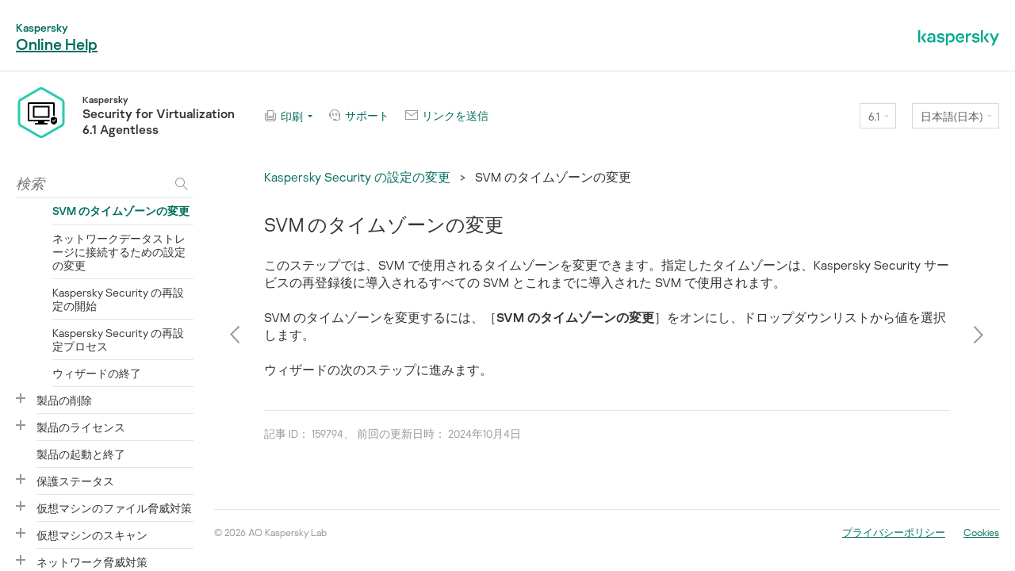

--- FILE ---
content_type: text/html
request_url: https://support.kaspersky.com/ksv/6.1/ja-JP/159794.htm
body_size: 1518
content:
<!DOCTYPE html>
<html lang="ja-JP">

<head>
    <meta charset="utf-8" />
    <meta http-equiv="X-UA-Compatible" content="IE=edge"/>
    <meta name="description" content=""/>
    <meta name="viewport" content="maximum-scale=1.0" />
    <title> SVM のタイムゾーンの変更 </title>
	<!-- Google Tag Manager -->
	<script>(function(w,d,s,l,i){w[l]=w[l]||[];w[l].push({'gtm.start':new Date().getTime(),event:'gtm.js'});var f=d.getElementsByTagName(s)[0],j=d.createElement(s),dl=l!='dataLayer'?'&l='+l:'';j.async=true;j.src='https://www.googletagmanager.com/gtm.js?id='+i+dl;f.parentNode.insertBefore(j,f);})(window,document,'script','dataLayer','GTM-MPK6ZG');</script>
	<!-- End Google Tag Manager -->
    <script type="text/javascript" src="../langs.js"></script>
    <script type="text/javascript">
        !function ( w, d ) {
            var scriptsPath="/localization/";
            if(w.location.pathname.match(/title\.htm$/)){scriptsPath="./js/"}d.writeln("\x3Cscript type='text/javascript' src='"+scriptsPath+d.documentElement.lang+".js'>\x3C/script>");
        }( window, document );
    </script>
    <script type="text/javascript" src="toc.js"></script>
    
    <script type="text/javascript" src="aiconverter_result.js"></script>
    <link rel="stylesheet" type='text/css' href="typography.css"/>
    <link rel="stylesheet" type='text/css' href="styles.css"/>
    <link rel="shortcut icon" href="favicon.ico"/>
    <link rel="shortcut icon" href="favicon.ico" type="image/x-icon"/>
    <link rel="icon" href="favicon.png" type="image/png"/>

            <!--[if lte IE 9]>
                <link rel="stylesheet" type="text/css" href="bootstrap.css">
            <![endif]-->
            <!--[if lte IE 8]>
                <script src="https://cdnjs.cloudflare.com/ajax/libs/html5shiv/3.7.3/html5shiv.min.js"></script>
                <script src="https://cdnjs.cloudflare.com/ajax/libs/respond.js/1.4.2/respond.js"></script>
            <![endif]-->
            </head>

<body id="who-content" class="no-js">
	<!-- Google Tag Manager (noscript) -->
	<noscript><iframe src="https://www.googletagmanager.com/ns.html?id=GTM-MPK6ZG" style="display:none;visibility:hidden"></iframe></noscript>
	<!-- End Google Tag Manager (noscript) -->
	<noscript class="no-js__message">
	<a href="https://support.microsoft.com/ja-jp/kb/3135465" class="no-js__link">ブラウザーで JavaScript を有効にしてください。</a>
	</noscript>
	<div class="cont">
	<h2 id="t159794" class="heading2">SVM のタイムゾーンの変更</h2>
<p class="bodytext">このステップでは、SVM で使用されるタイムゾーンを変更できます。指定したタイムゾーンは、Kaspersky Security サービスの再登録後に導入されるすべての SVM とこれまでに導入された SVM で使用されます。 </p>
<p class="bodytext">SVM のタイムゾーンを変更するには、［<span class="guicharacter">SVM のタイムゾーンの変更</span>］をオンにし、ドロップダウンリストから値を選択します。</p>
<p class="bodytext">ウィザードの次のステップに進みます。</p>


	<a href="#" class="bt-home">ページのトップに戻る</a>
	</div>
</body>

</html>


--- FILE ---
content_type: text/css
request_url: https://support.kaspersky.com/ksv/6.1/ja-JP/typography.css
body_size: 13114
content:
@media only screen and (max-width: 849px) {
}
@media only screen and (max-width: 849px) {
}
/** 2017+ fixes start **/
ol.scenariolistnumber {
  list-style-type: none;
  counter-reset: number;
  margin: 0 0 0 30px;
}
[dir="rtl"] ol.scenariolistnumber {
  margin: 0 30px 0 0;
}
li.scenariolistnumber {
  font-weight: 600;
  font-size: 96%;
}
li.scenariolistnumber:before {
  color: #fff;
  background: #006B53;
  display: inline-block;
  text-align: center;
  margin: 0 20px 0 -40px;
  line-height: 20px;
  width: 20px;
  height: 20px;
  counter-increment: number;
  content: counter(number);
  -webkit-border-radius: 20px;
     -moz-border-radius: 20px;
          border-radius: 20px;
}
[dir="rtl"] li.scenariolistnumber:before {
  margin: 0 -40px 0 20px;
}
p.scenariolistcontinue,
p.scenariolistcontinue:first-child,
p.scenariolistcontinue2,
p.scenariolistcontinue2:first-child,
p.scenariolistcontinue3,
p.scenariolistcontinue3:first-child,
p.scenariolistcontinue4,
p.scenariolistcontinue4:first-child {
  margin-top: 16px;
  font-weight: 300;
}
li.scenariolistbullet {
  font-weight: 600;
  font-size: 96%;
}
li.scenariolistbullet2,
li.scenariolistbullet3 {
  font-weight: 300;
}
.tablebodytextcentered {
  margin: 0;
  text-align: center;
}
.breadcrumbBlock {
  padding-bottom: 2rem;
}
.breadcrumbLink {
  text-decoration: none;
}
.breadcrumbLink:hover {
  text-decoration: underline;
}
.kpm--big-green-button,
.open-settings--addresses-autofill,
.open-settings--cards-autofill,
.open-settings--passwords-autofill {
  display: inline-block;
  -webkit-box-sizing: border-box;
     -moz-box-sizing: border-box;
          box-sizing: border-box;
  height: 32px;
  background-color: #006d5c;
  padding: 8px 12.5px 9px;
  min-width: 200px;
  font-family: sans-serif;
  font-size: 12px;
  font-weight: 500;
  font-style: normal;
  font-stretch: normal;
  line-height: 1.58;
  letter-spacing: normal;
  text-align: center;
  color: #ffffff;
  text-decoration: none;
  -webkit-user-select: none;
     -moz-user-select: none;
      -ms-user-select: none;
          user-select: none;
}
.open-settings--addresses-autofill,
.open-settings--cards-autofill,
.open-settings--passwords-autofill {
  min-width: 125px;
}
.chrome-store--enable-extension-example {
  display: block;
  font-family: "Open Sans", arial, sans-serif;
  font-size: 14px;
  font-weight: 700;
  background: #f9edbe;
  -webkit-border-radius: 2px;
  -moz-border-radius: 2px;
       border-radius: 2px;
  border: 1px solid #f0c36d;
  -webkit-box-shadow: 0 2px 4px rgba(0, 0, 0, 0.2);
  -moz-box-shadow: 0 2px 4px rgba(0, 0, 0, 0.2);
       box-shadow: 0 2px 4px rgba(0, 0, 0, 0.2);
  -webkit-box-sizing: border-box;
  -moz-box-sizing: border-box;
       box-sizing: border-box;
  padding: 5px 16px;
  position: relative;
  text-align: center;
  width: 600px;
  cursor: default;
  -webkit-user-select: none;
     -moz-user-select: none;
      -ms-user-select: none;
          user-select: none;
}
.chrome-store--enable-extension-example--pseudolink {
  color: #1a73e8;
  text-decoration: underline;
  display: inline;
}
a.crossreferencetemplate:visited {
  color: #009988;
}
/** 2017+ fixes end **/
/*p:first-child {
    margin-top: 0;
}*/
img {
  max-width: 100%;
  height: auto;
}
ul,
ol {
  padding: 0 0 0 30px;
  margin: .5em 0 1em;
}
[dir="rtl"] ul,
[dir="rtl"] ol {
  padding: 0 30px 0 0;
}
ul ul,
ol ul,
ul ol,
ol ol,
ul .tablename,
ol .tablename {
  margin-top: 1.4em;
}
li {
  margin: 0 0 1.4em;
  text-align: left;
}
[dir="rtl"] li {
  text-align: right;
}
.is-responsive ul,
.is-responsive ol,
.is-responsive li {
  position: relative;
}
td[style="padding:20px 20px"] {
  padding: 0 !important;
}
.bodytext,
.bodytextindent {
  padding: 0;
  margin: 0 0 1.4em;
  overflow: visible;
  position: relative;
}
[dir="rtl"] .bodytext:after,
[dir="rtl"] .bodytextindent:after {
  content: "\200E";
}
.bodytext:first-child,
.bodytextindent:first-child {
  margin-top: 0;
}
.bodytext:last-child,
.bodytextindent:last-child {
  margin-bottom: 0;
}
.ie7 .bodytext,
.ie7 .bodytextindent {
  position: static;
}
.bodytextindent,
.warningbodytextindent,
.attentionbodytextindent,
.tablebodytextindent {
  margin: 1em 0 2em 20px;
}
[dir="rtl"] .bodytextindent,
[dir="rtl"] .warningbodytextindent,
[dir="rtl"] .attentionbodytextindent,
[dir="rtl"] .tablebodytextindent {
  margin: 1em 20px 2em 0;
}
.attentionbody,
.warningbody,
.warningcontinue1,
.warningcontinue2,
.warningcontinue3,
.attentioncontinue1,
.attentioncontinue2,
.attentioncontinue3 {
  margin: 1.4em 0;
}
.attentionbody,
.attentionbodytextindent,
.warningbody,
.warningbodytextindent,
.warningcontinue1,
.warningcontinue2,
.warningcontinue3,
.attentioncontinue1,
.attentioncontinue2,
.attentioncontinue3 {
  padding: 20px;
  border: 1px solid;
  font-weight: 300;
}
.attentionbody,
.attentionbodytextindent,
.attentioncontinue1,
.attentioncontinue2,
.attentioncontinue3 {
  border-color: #dce2e5;
  background: #fff;
}
.warningbody,
.warningbodytextindent,
.warningcontinue1,
.warningcontinue2,
.warningcontinue3 {
  border-color: #f9b7bc;
  background: #fcdddf;
}
.tablename,
.picturename {
  color: #979797;
  font-style: normal;
  font-size: 0.75rem;
}
.ie7 .tablename,
.ie7 .picturename,
.ie8 .tablename,
.ie8 .picturename {
  font-size: 12px;
}
.picture,
.picturename {
  text-align: center;
}
[dir="rtl"] .picture,
[dir="rtl"] .picturename {
  text-align: center;
}
.picture {
  margin: .5em 0;
}
.picturename {
  margin: 1.5em 0 2.25em;
}
.tablename {
  margin: 0 0 .25em;
}
.tableintopic-wrapper {
  width: 100%;
  overflow: auto;
}
@media only screen and (max-width: 849px) {
  .is-responsive .tableintopic-wrapper {
    width: -webkit-calc( 100% + 40px);
    width: -moz-calc( 100% + 40px);
    width: calc( 100% + 40px);
    margin: 0 -20px;
  }
}
.tableintopic {
  border: none !important;
  -webkit-box-sizing: content-box;
     -moz-box-sizing: content-box;
          box-sizing: content-box;
  min-width: 0;
  margin-bottom: 16px;
  width: auto;
}
.tableintopic th {
  background: none !important;
}
.tableintopic th,
.tableintopic td {
  padding: 8px 10px;
  border: none !important;
  width: auto;
  min-width: 50px;
}
@media only screen and (max-width: 849px) {
  .is-responsive .tableintopic th,
  .is-responsive .tableintopic td {
    padding: 8px 5px;
  }
}
.tableintopic th:first-child,
.tableintopic td:first-child {
  padding: 8px 20px 8px 20px;
}
[dir="rtl"] .tableintopic th:first-child,
[dir="rtl"] .tableintopic td:first-child {
  padding: 8px 20px 8px 20px;
}
@media only screen and (max-width: 849px) {
  .is-responsive .tableintopic th:first-child,
  .is-responsive .tableintopic td:first-child {
    padding: 8px 20px 8px 20px;
  }
  [dir="rtl"] .is-responsive .tableintopic th:first-child,
  [dir="rtl"] .is-responsive .tableintopic td:first-child {
    padding: 8px 20px 8px 20px;
  }
}
.tableintopic th:last-child,
.tableintopic td:last-child {
  padding: 8px 20px 8px 20px;
}
[dir="rtl"] .tableintopic th:last-child,
[dir="rtl"] .tableintopic td:last-child {
  padding: 8px 20px 8px 20px;
}
@media only screen and (max-width: 849px) {
  .is-responsive .tableintopic th:last-child,
  .is-responsive .tableintopic td:last-child {
    padding: 8px 20px 8px 20px;
  }
  [dir="rtl"] .is-responsive .tableintopic th:last-child,
  [dir="rtl"] .is-responsive .tableintopic td:last-child {
    padding: 8px 20px 8px 20px;
  }
}
.tableintopic th:only-child,
.tableintopic td:only-child {
  padding: 8px 20px 8px 20px;
}
[dir="rtl"] .tableintopic th:only-child,
[dir="rtl"] .tableintopic td:only-child {
  padding: 8px 20px 8px 20px;
}
@media only screen and (max-width: 849px) {
  .is-responsive .tableintopic th:only-child,
  .is-responsive .tableintopic td:only-child {
    padding: 8px 20px 8px 20px;
  }
  [dir="rtl"] .is-responsive .tableintopic th:only-child,
  [dir="rtl"] .is-responsive .tableintopic td:only-child {
    padding: 8px 20px 8px 20px;
  }
}
.tableintopic tr.is-even > td {
  background: #f1f5f7;
}
.tableintopic tr.is-odd > td {
  background: #fff;
}
.tableintopic tr.is-odd:only-child > td {
  background: none;
}
[dir="rtl"] .tableintopic tr {
  text-align: right;
}
div.expandingblock > div.tableintopic-wrapper > table.tableintopic {
  width: 100%;
}
.relatedtopics {
  margin-top: 40px;
  width: 100%;
}
.relatedtopics td:last-child {
  padding: 0 0 0 20px;
}
[dir="rtl"] .relatedtopics td:last-child {
  padding: 0 20px 0 0;
}
.relatedtopics td:first-child {
  padding: 0 20px 0 0;
}
[dir="rtl"] .relatedtopics td:first-child {
  padding: 0 0 0 20px;
}
.expandingblock {
  z-index: 2;
  font-weight: 300;
  font-size: 1rem;
  border: 1px solid rgba(0, 0, 0, 0.15);
  *border: 1px solid #d9d9d9;
  background: #f9f9f3;
  padding: 16px 20px;
  margin: .5em 0 1.5em;
}
.expandingblock ul,
.expandingblock ol {
  margin: 1.4em 0;
}
.expandingblock :last-child {
  margin-bottom: 0;
}
.expandingblock-wrapper,
.expandingblock-wrapper.procedureheading {
  font-style: inherit;
  font-weight: inherit;
}
.ie7 .expandingblock-wrapper,
.ie7 .expandingblock-wrapper.procedureheading {
  font-style: normal;
  font-weight: normal;
}
.expandingblocktemplate,
.expandingblocktemplatemac {
  position: relative;
  font-weight: 600;
  font-size: 96%;
}
.expandingblocktemplate:after,
.expandingblocktemplatemac:after {
  display: inline-block;
  width: 12px;
  height: 13px;
  background-image: url([data-uri]);
  background-color: transparent;
  background-repeat: no-repeat;
  background-position: "";
  -moz-background-size: 12px;
    -o-background-size: 12px;
       background-size: 12px;
  margin: 0 0 -1px 4px;
  content: '';
}
@media only screen and ( -webkit-min-device-pixel-ratio: 1.5 ) {
  .expandingblocktemplate:after,
  .expandingblocktemplatemac:after {
    background-image: url([data-uri]);
  }
}
[dir="rtl"] .expandingblocktemplate:after,
[dir="rtl"] .expandingblocktemplatemac:after {
  margin: 0 4px -1px 0;
}
[dir="rtl"] .expandingblocktemplate:after,
[dir="rtl"] .expandingblocktemplatemac:after {
  background-image: url([data-uri]);
}
@media only screen and ( -webkit-min-device-pixel-ratio: 1.5 ) {
  [dir="rtl"] .expandingblocktemplate:after,
  [dir="rtl"] .expandingblocktemplatemac:after {
    background-image: url([data-uri]);
  }
}
.ie7 .expandingblocktemplate,
.ie7 .expandingblocktemplatemac {
  text-decoration: none;
  position: static;
  border-bottom: 1px dashed;
}
.expandingblocktemplate:hover,
.expandingblocktemplatemac:hover {
  color: #006d5c;
}
.expandingblocktemplate img,
.expandingblocktemplatemac img {
  margin: 0 0 0 4px;
}
[dir="rtl"] .expandingblocktemplate img,
[dir="rtl"] .expandingblocktemplatemac img {
  margin: 0 4px 0 0;
}
.expandingblockclose {
  border: none;
  background: none;
  position: absolute;
  top: 4px;
  cursor: pointer;
  margin: -8px;
  padding: 8px;
  right: 12px;
  left: auto;
}
.expandingblockclose:after {
  content: '';
  display: inline-block;
  width: 10px;
  height: 10px;
  background-image: url([data-uri]);
  background-color: transparent;
  background-repeat: no-repeat;
  background-position: "";
  -moz-background-size: 10px;
    -o-background-size: 10px;
       background-size: 10px;
}
@media only screen and ( -webkit-min-device-pixel-ratio: 1.5 ) {
  .expandingblockclose:after {
    background-image: url([data-uri]);
  }
}
[dir="rtl"] .expandingblockclose {
  left: 12px;
}
[dir="rtl"] .expandingblockclose {
  right: auto;
}
.expandingblockclose + * {
  margin-top: 0;
}
.showhideparagraph {
  text-align: right;
  color: #9ea8ad;
  font-size: 14px;
  word-spacing: 4px;
}
[dir="rtl"] .showhideparagraph {
  text-align: left;
}
.showhideparagraph a {
  word-spacing: normal;
}
.hyperlinktemplate:after,
.namedhyperlinktemplate:after {
  display: inline-block;
  width: 9px;
  height: 9px;
  background-image: url([data-uri]);
  background-color: transparent;
  background-repeat: no-repeat;
  background-position: "";
  -moz-background-size: 9px;
    -o-background-size: 9px;
       background-size: 9px;
  display: inline;
  padding: 0 9px 0 0;
  background-position: center;
  margin: 0 4px 0 4px;
  content: '';
}
@media only screen and ( -webkit-min-device-pixel-ratio: 1.5 ) {
  .hyperlinktemplate:after,
  .namedhyperlinktemplate:after {
    background-image: url([data-uri]);
  }
}
[dir="rtl"] .hyperlinktemplate:after,
[dir="rtl"] .namedhyperlinktemplate:after {
  margin: 0 4px 0 4px;
}
.link-wrapper {
  display: inline-block;
  position: relative;
}
.ie7 .link-wrapper {
  *display: inline;
  *zoom: 1;
}
a.popuponclicktemplate,
a.glossaryhtmllinktemplate,
a.popuponclickcontexthelptemplate {
  text-decoration: none !important;
  border-bottom: 1px dashed;
}
a.popuponclicktemplate:after,
a.glossaryhtmllinktemplate:after,
a.popuponclickcontexthelptemplate:after {
  content: '';
  display: inline-block;
  width: 12px;
  height: 13px;
  background-image: url([data-uri]);
  background-color: transparent;
  background-repeat: no-repeat;
  background-position: "";
  -moz-background-size: 12px;
    -o-background-size: 12px;
       background-size: 12px;
  margin: 0 0 -1px 4px;
}
@media only screen and ( -webkit-min-device-pixel-ratio: 1.5 ) {
  a.popuponclicktemplate:after,
  a.glossaryhtmllinktemplate:after,
  a.popuponclickcontexthelptemplate:after {
    background-image: url([data-uri]);
  }
}
[dir="rtl"] a.popuponclicktemplate:after,
[dir="rtl"] a.glossaryhtmllinktemplate:after,
[dir="rtl"] a.popuponclickcontexthelptemplate:after {
  margin: 0 4px -1px 0;
}
[dir="rtl"] a.popuponclicktemplate:after,
[dir="rtl"] a.glossaryhtmllinktemplate:after,
[dir="rtl"] a.popuponclickcontexthelptemplate:after {
  background-image: url([data-uri]);
}
@media only screen and ( -webkit-min-device-pixel-ratio: 1.5 ) {
  [dir="rtl"] a.popuponclicktemplate:after,
  [dir="rtl"] a.glossaryhtmllinktemplate:after,
  [dir="rtl"] a.popuponclickcontexthelptemplate:after {
    background-image: url([data-uri]);
  }
}
a.popuponclicktemplate,
a.glossaryhtmllinktemplate,
a.popuponclickcontexthelptemplate,
a.popuponclicktemplate:hover,
a.glossaryhtmllinktemplate:hover,
a.popuponclickcontexthelptemplate:hover,
a.popuponclicktemplate:active,
a.glossaryhtmllinktemplate:active,
a.popuponclickcontexthelptemplate:active,
a.popuponclicktemplate:focus,
a.glossaryhtmllinktemplate:focus,
a.popuponclickcontexthelptemplate:focus {
  color: #006d5c;
}
a.popuponclicktemplate:hover,
a.glossaryhtmllinktemplate:hover,
a.popuponclickcontexthelptemplate:hover,
a.popuponclicktemplate:active,
a.glossaryhtmllinktemplate:active,
a.popuponclickcontexthelptemplate:active,
a.popuponclicktemplate:focus,
a.glossaryhtmllinktemplate:focus,
a.popuponclickcontexthelptemplate:focus {
  border-bottom-color: rgba(0, 109, 92, 0.5);
}
.popuponclick,
.popuponhover {
  display: none !important;
}
.popuponhover {
  width: 640px;
  margin: 16px 0 0 -314px;
}
[dir="rtl"] .popuponhover {
  margin: 16px -314px 0 0;
}
.settingdescr,
.settingdescrlistcontinue1,
.settingdescrlistcontinue2 {
  margin: .5em 0;
}
ol {
  list-style-image: none;
}
.relatedheading {
  font-size: 1.25rem;
  font-weight: 100;
  margin: .5em 0;
}
.ie7 .relatedheading,
.ie8 .relatedheading {
  font-size: 20px;
}
.relateditem {
  margin: .5em 0;
}
.tableheading,
.tableheadingkos {
  font-weight: 600;
  font-size: 96%;
  text-align: center;
  margin: 0;
}
.tablebodytext {
  margin: 0 0 0.5em;
}
.tablebodytext:last-child {
  margin: 0;
}
.examplebodytext {
  margin: .5em 0;
}
.buttonscharacter {
  position: relative;
  display: inline-block;
  font-weight: 600;
  font-size: 96%;
}
.ie7 .buttonscharacter {
  *display: inline;
  zoom: 1;
  position: static;
}
.program,
.program2,
.program3,
.program4,
.program5 {
  white-space: pre-wrap;
  word-wrap: initial;
  overflow: auto;
  font-family: Consolas, Courier New, monospace;
}
.program + :not(.program):not(.program2):not(.program3):not(.program4):not(.program5),
.program2 + :not(.program):not(.program2):not(.program3):not(.program4):not(.program5),
.program3 + :not(.program):not(.program2):not(.program3):not(.program4):not(.program5),
.program4 + :not(.program):not(.program2):not(.program3):not(.program4):not(.program5),
.program5 + :not(.program):not(.program2):not(.program3):not(.program4):not(.program5) {
  margin-top: 1.4em;
}
.program {
  margin: 0 0 0 0px;
}
[dir="rtl"] .program {
  margin: 0 0px 0 0;
}
.program2 {
  margin: 0 0 0 20px;
}
[dir="rtl"] .program2 {
  margin: 0 20px 0 0;
}
.program3 {
  margin: 0 0 0 40px;
}
[dir="rtl"] .program3 {
  margin: 0 40px 0 0;
}
.program4 {
  margin: 0 0 0 60px;
}
[dir="rtl"] .program4 {
  margin: 0 60px 0 0;
}
.program5 {
  margin: 0 0 0 80px;
}
[dir="rtl"] .program5 {
  margin: 0 80px 0 0;
}
.procedureheading {
  font-style: italic;
  margin: 0 0 1.4em;
}
.procedureheading:first-child {
  margin-top: 0;
}
[dir="rtl"] .procedureheading {
  font-style: normal;
}
.emphasischaracter {
  font-style: italic;
}
[dir="rtl"] .emphasischaracter {
  font-style: normal;
}
.boldcharacter,
.buttonunderline,
.keycharacter,
.guicharacter,
.thirdpartyguicharacter,
.macnote {
  font-weight: 600;
  font-size: 100%;
  position: relative;
}
.ie7 .boldcharacter,
.ie7 .buttonunderline,
.ie7 .keycharacter,
.ie7 .guicharacter,
.ie7 .thirdpartyguicharacter,
.ie7 .macnote {
  position: relative;
  zoom: 1;
}
.boldcharacter .boldcharacter,
.boldcharacter .buttonunderline,
.boldcharacter .keycharacter,
.boldcharacter .guicharacter,
.boldcharacter .thirdpartyguicharacter,
.boldcharacter .macnote,
.buttonunderline .boldcharacter,
.buttonunderline .buttonunderline,
.buttonunderline .keycharacter,
.buttonunderline .guicharacter,
.buttonunderline .thirdpartyguicharacter,
.buttonunderline .macnote,
.keycharacter .boldcharacter,
.keycharacter .buttonunderline,
.keycharacter .keycharacter,
.keycharacter .guicharacter,
.keycharacter .thirdpartyguicharacter,
.keycharacter .macnote,
.guicharacter .boldcharacter,
.guicharacter .buttonunderline,
.guicharacter .keycharacter,
.guicharacter .guicharacter,
.guicharacter .thirdpartyguicharacter,
.guicharacter .macnote,
.thirdpartyguicharacter .boldcharacter,
.thirdpartyguicharacter .buttonunderline,
.thirdpartyguicharacter .keycharacter,
.thirdpartyguicharacter .guicharacter,
.thirdpartyguicharacter .thirdpartyguicharacter,
.thirdpartyguicharacter .macnote,
.macnote .boldcharacter,
.macnote .buttonunderline,
.macnote .keycharacter,
.macnote .guicharacter,
.macnote .thirdpartyguicharacter,
.macnote .macnote {
  font-size: 100%;
}
.programcharacter,
.programcharacterlocalized {
  font-family: Consolas, Courier New, monospace;
  padding: 0 2px;
}
.ie7 .programcharacter,
.ie7 .programcharacterlocalized {
  *display: inline;
  zoom: 1;
}
.keycharacter {
  font-family: Consolas, Courier New, monospace;
  font-weight: 600;
}
.attentioncharacter {
  color: green;
}
.warningcharacter {
  color: #ef3340;
}
.programcharactergreen {
  color: #1a9a5a;
}
.programcharacteritalic {
  font-style: italic;
}
[dir="rtl"] .programcharacteritalic {
  font-style: normal;
}
.bodyspacer,
.spacer,
.spacerfortables {
  display: block;
  margin: 0;
}
.introheading {
  font-weight: 300;
  font-size: 120%;
  margin: 2.1em 0 1.4em;
}
/** Lists **/
.listheading {
  margin: 0 0 1.4em;
  position: relative;
  zoom: 1;
}
.listcontinue1,
.listcontinue2 {
  margin: .5em 0 !important;
}
.settingname {
  font-weight: 600;
  font-size: 96%;
  margin: .5em 0;
}
.settingdescr,
.settingdescrlistcontinue1 {
  margin: .5em 0;
}
.ie7 .settingdescr,
.ie7 .settingdescrlistcontinue1 {
  position: relative;
  zoom: 1;
}
.listcontinue3,
.listcontinue4 {
  margin: 0.5em 0 0.5em 0em;
}
[dir="rtl"] .listcontinue3,
[dir="rtl"] .listcontinue4 {
  margin: 0.5em 0em 0.5em 0;
}
ol.listnumber1,
ol.scenariolistnumber2,
ol.scenariolistnumber3 {
  list-style: decimal outside;
}
li.listnumber1,
li.settingdescrlistbullet1 {
  margin: 0 0 1.4rem;
}
li.listnumber1 ul:first-child,
li.settingdescrlistbullet1 ul:first-child,
li.listnumber1 ol:first-child,
li.settingdescrlistbullet1 ol:first-child {
  margin-top: 1.4em;
}
li.listnumber2,
li.listnumber3 {
  font-weight: 300;
}
li.scenariolistnumber2,
li.scenariolistnumber3 {
  font-weight: 300;
}
ul.listbullet1,
ul.poseidonlistbullet1,
ul.listbullet2,
ul.listbullet3,
ul.listbullet4 {
  list-style: disc none outside;
  position: relative;
  zoom: 1;
  font-weight: 300;
}
ol.listalpha1,
ol.listalpha2,
ol.listalpha3 {
  list-style: lower-alpha outside;
}
ul.tablelistbullet {
  list-style: disc outside none;
  margin: .5em 0;
}
ul.tablelistbullet2 {
  list-style: disc outside none;
  margin: .5em 0;
}
ul.settingdescrlistbullet1 {
  list-style: disc outside none;
  margin: 0.5em 0 0.5em 1em;
}
[dir="rtl"] ul.settingdescrlistbullet1 {
  margin: 0.5em 1em 0.5em 0;
}
.symbols {
  font-family: "Symbol", Helvetica, Arial, sans-serif;
}
.wingdingsymbols {
  font-family: 'Wingdings', Helvetica, Arial, sans-serif;
}
.stepheading {
  font-weight: 600;
  font-size: 17.6px;
  margin: 1em 0 .5em;
}
.heading1,
.heading2,
.heading3,
.heading4 {
  position: relative;
  margin: 0 0 1em;
  font-weight: 100;
  text-align: left;
  font-size: 1.5rem;
  border-bottom: none;
}
[dir="rtl"] .heading1,
[dir="rtl"] .heading2,
[dir="rtl"] .heading3,
[dir="rtl"] .heading4 {
  text-align: right;
}
@media only screen and (max-width: 849px) {
  .heading1,
  .heading2,
  .heading3,
  .heading4 {
    font-size: 1.25rem;
  }
}
.ie7 .heading1,
.ie7 .heading2,
.ie7 .heading3,
.ie7 .heading4,
.ie8 .heading1,
.ie8 .heading2,
.ie8 .heading3,
.ie8 .heading4 {
  font-size: 24px;
}
.heading5,
.heading6 {
  margin: 0 0 1rem;
  font-weight: 100;
  font-size: 1.25rem;
  text-align: left;
}
[dir="rtl"] .heading5,
[dir="rtl"] .heading6 {
  text-align: right;
}
.heading5 + .bodytext,
.heading6 + .bodytext {
  margin-top: 0;
}
.ie7 .heading5,
.ie7 .heading6,
.ie8 .heading5,
.ie8 .heading6 {
  font-size: 20px;
}
.indexheading {
  font-size: 19.2px;
  padding: 12px 0 4px;
}
.indexheading a {
  text-decoration: none;
  color: #9ea8ad;
}
.toc {
  margin: .5em 0;
}
.linkedpngfiletemplateforlandingpage {
  vertical-align: middle;
}
.subscript {
  font-size: .85em;
  vertical-align: sub;
}
.superscript {
  font-size: .85em;
  vertical-align: super;
}
.underlinedcharacter {
  text-decoration: underline;
}
.hypertextcharacter {
  color: #006d5c;
  text-decoration: underline;
}
.exampleheading {
  text-decoration: underline;
}
.examplebodytext {
  color: #979797;
}
.exampleheadingblue2015 {
  color: #87a6bd;
}
.examplebodytextblue2015 {
  color: #979797;
}
.mactitlepage {
  display: -webkit-box;
  display: -webkit-flex;
  display: -moz-box;
  display: -ms-flexbox;
  display: flex;
  -webkit-box-orient: vertical;
  -webkit-box-direction: normal;
  -webkit-flex-direction: column;
     -moz-box-orient: vertical;
     -moz-box-direction: normal;
      -ms-flex-direction: column;
          flex-direction: column;
  -webkit-box-pack: center;
  -webkit-justify-content: center;
     -moz-box-pack: center;
      -ms-flex-pack: center;
          justify-content: center;
  height: 100%;
  padding: 0;
}
.mactitleheading {
  text-align: center;
  font-size: 2.7rem;
  margin: .13em 0 .32em;
  font-weight: 300;
  line-height: 1.2;
}
.mactitlepicture {
  text-align: center;
  padding-top: .72em;
}
.top-anchor {
  position: absolute;
  top: -999px;
  visibility: hidden;
  z-index: -1;
}
.list,
.list2,
.list3 {
  text-indent: -10px;
}
.list {
  margin: 1.5em 0 0 10px;
}
[dir="rtl"] .list {
  margin: 1.5em 10px 0 0;
}
.list2 {
  margin: 1.5em 0 0 30px;
}
[dir="rtl"] .list2 {
  margin: 1.5em 30px 0 0;
}
.list3 {
  margin: 1.5em 0 0 50px;
}
[dir="rtl"] .list3 {
  margin: 1.5em 50px 0 0;
}
.bgprogram {
  margin: 1.4em 0;
  padding: 20px;
  border: 1px solid;
  border-color: #e5e4e4;
  background: #fcfcfc;
  -webkit-border-radius: 3px;
     -moz-border-radius: 3px;
          border-radius: 3px;
}
.attentionbodykos-wrapped,
.attentioncontinue1kos,
.attentioncontinue2kos {
  border: 1px solid #e5e4e4;
  border-left: 3px solid #00bba3;
  margin-top: 2.3em;
  margin-bottom: 2.3em;
  padding-left: 20px;
  padding-top: 2px;
  padding-bottom: 2px;
}
.attentioncontinue1kos,
.attentioncontinue2kos {
  padding-top: 1em;
  padding-bottom: 1em;
  margin-top: 1em;
  margin-bottom: 1em;
}
dl {
  margin: 1.5em 0;
}
dl dt {
  font-weight: bold;
  margin: .5em;
  color: #5c5f61;
}
dl dd {
  margin: .5em 3em;
}
.tableintopic:has(p.tableheadingkos) th,
.tableintopic:has(p.tableheadingkos) td {
  border: 1px solid !important;
  border-color: #e5e4e4 !important;
  padding: 8px 12px;
}
.tableintopic:has(p.tableheadingkos) th {
  background: #f4f4f5 !important;
}
.tableintopic:has(p.tableheadingkos) td {
  background: none;
}
.tableintopic:has(p.tableheadingkos) tr:not(:has(p)) {
  visibility: collapse;
}
.codeheadingkos {
  padding: 4px 8px;
  margin: 1.4em 0 -1.4em;
  font-family: Consolas, Courier New, monospace;
  color: #778692;
  border-left: 1px solid;
  border-right: 1px solid;
  border-top: 1px solid;
  border-color: #e5e4e4;
  background: #f4f4f5;
  -webkit-border-top-left-radius: 3px;
     -moz-border-radius-topleft: 3px;
          border-top-left-radius: 3px;
  -webkit-border-top-right-radius: 3px;
     -moz-border-radius-topright: 3px;
          border-top-right-radius: 3px;
}
.tableintopic .bgprogram,
.tableintopic .codeheadingkos {
  padding: 0;
  border: none;
  background: none;
}
.tableintopic .codeheadingkos {
  font-weight: bold;
}
.codeheadingkos + .bgprogram {
  -webkit-border-top-left-radius: 0px;
     -moz-border-radius-topleft: 0px;
          border-top-left-radius: 0px;
  -webkit-border-top-right-radius: 0px;
     -moz-border-radius-topright: 0px;
          border-top-right-radius: 0px;
}
.programcharacterkos {
  font-family: Consolas, Courier New, monospace !important;
  padding: 0px 2px;
  margin: -1px;
  background: rgba(0, 0, 0, 0.025);
  border: 1px solid;
  border-color: rgba(0, 0, 0, 0.075);
  -webkit-border-radius: 3px;
     -moz-border-radius: 3px;
          border-radius: 3px;
  font-style: normal !important;
}
.ie7 .programcharacterkos {
  *display: inline;
  zoom: 1;
}
.js_code {
  white-space: pre-wrap;
  word-wrap: initial;
  overflow: auto;
  font-family: Consolas, Courier New, monospace;
  margin: 1.4em 0 1.4em 0;
  line-height: normal;
}
.js_code .hljs-doctag,
.js_code .hljs-keyword,
.js_code .hljs-meta .hljs-keyword,
.js_code .hljs-template-tag,
.js_code .hljs-template-variable,
.js_code .hljs-type,
.js_code .hljs-variable.language_ {
  color: #ff335c;
}
.js_code .hljs-title,
.js_code .hljs-title.class_,
.js_code .hljs-title.class_.inherited__,
.js_code .hljs-title.function_ {
  color: #D633FF;
}
.js_code .hljs-attr,
.js_code .hljs-attribute,
.js_code .hljs-literal,
.js_code .hljs-meta,
.js_code .hljs-number,
.js_code .hljs-operator,
.js_code .hljs-variable,
.js_code .hljs-selector-attr,
.js_code .hljs-selector-class,
.js_code .hljs-selector-id {
  color: #335CFF;
}
.js_code .hljs-regexp,
.js_code .hljs-string,
.js_code .hljs-meta .hljs-string {
  color: #7033FF;
}
.js_code .hljs-built_in,
.js_code .hljs-symbol {
  color: #ff7033;
}
.js_code .hljs-name,
.js_code .hljs-quote,
.js_code .hljs-selector-tag,
.js_code .hljs-selector-pseudo {
  color: #00A88E;
}
.js_code .hljs-section {
  color: #33C2FF;
}
.js_code .hljs-bullet {
  color: #FF7C92;
}

/*# sourceMappingURL=typography.css.map */


--- FILE ---
content_type: text/css
request_url: https://support.kaspersky.com/ksv/6.1/ja-JP/styles.css
body_size: 53711
content:
/*
 *  Common
 *
 */
*,
*:before,
*:after {
  -webkit-box-sizing: inherit;
     -moz-box-sizing: inherit;
          box-sizing: inherit;
}
@media screen and (-webkit-min-device-pixel-ratio: 0) {
  *,
  *:before,
  *:after {
    max-height: 999999px;
  }
}
.ie7 *,
.ie7 *:before,
.ie7 *:after {
  -webkit-box-sizing: content-box;
     -moz-box-sizing: content-box;
          box-sizing: content-box;
  content: none;
}
html {
  margin: 0;
  padding: 0;
  font: 300 16px/1.25 KasperskySans, Helvetica, Arial, sans-serif;
  -webkit-box-sizing: border-box;
     -moz-box-sizing: border-box;
          box-sizing: border-box;
  color: #333333;
  height: 100%;
  width: 100%;
  background-color: #fff;
  overflow: hidden;
}
@media only screen and (max-width: 849px) {
  html {
    color: #5c5f61;
  }
  html.is-opera-mini {
    height: auto;
    overflow: auto;
  }
}
html[lang="el-GR"],
html[lang="vi-VN"] {
  font-family: NotoSans, sans-serif;
}
body#who-content {
  height: 100%;
  margin: 0 auto;
  padding: 0;
  font: inherit;
}
.ie7 body#who-content {
  font: 300 16px/1.25 KasperskySans, Helvetica, Arial, sans-serif;
}
[lang="el-GR"] .ie7 body#who-content,
[lang="vi-VN"] .ie7 body#who-content {
  font-family: NotoSans, sans-serif;
}
@media only screen and (max-width: 849px) {
  .is-opera-mini body#who-content {
    height: auto;
  }
}
a {
  color: #006d5c;
  text-decoration: underline;
}
a:hover {
  text-decoration: none;
}
h1 {
  font-size: 1rem;
  font-weight: 700;
}
.ie7 h1,
.ie8 h1 {
  font-size: 16px;
}
input[type="text"],
input[type="password"],
input[type="search"],
input[type="email"] {
  border: 1px solid #cccccc;
  -webkit-border-radius: 0;
     -moz-border-radius: 0;
          border-radius: 0;
  padding: 8px 12px;
  -webkit-appearance: none;
     -moz-appearance: none;
          appearance: none;
}
input[type="text"]:focus,
input[type="password"]:focus,
input[type="search"]:focus,
input[type="email"]:focus {
  outline: none;
}
input[type="search"]::-webkit-search-cancel-button {
  display: none;
}
a,
button {
  -webkit-tap-highlight-color: rgba(0, 0, 0, 0);
}
a:active,
button:active,
a:focus,
button:focus {
  outline: none;
}
@media only screen and (max-width: 849px) {
  .is-responsive a:active,
  .is-responsive button:active {
    opacity: .8;
  }
}
a,
button,
input {
  pointer-events: initial;
}
img {
  border: none;
  vertical-align: text-bottom;
}
mark {
  background: #f8e81c;
  color: #5c5f61;
  padding: 0 2px;
  margin: 0 -2px;
  -webkit-border-radius: 3px;
     -moz-border-radius: 3px;
          border-radius: 3px;
}
a mark {
  color: #006d5c;
}
.g-hidden {
  display: none !important;
}
@media only screen and (max-width: 849px) {
  .is-responsive .desktop-only {
    display: none;
  }
}
.mobile-only {
  display: none;
}
@media only screen and (max-width: 849px) {
  .is-responsive .mobile-only {
    display: block;
  }
}
.g-scrollable {
  -webkit-overflow-scrolling: touch;
  -moz-overflow-scrolling: touch;
  overflow-scrolling: touch;
}
/*
.is-test-mode {
    position: relative;
    @borderWidth: 2px;
    @borderSpray: 4px;
    @color: fade( @colorImportant, 75% );

    &:before,
    &:after,
    & head:before,
    & head:after {
        content: '';
        position: absolute;
        z-index: 9999;
        pointer-events: none;
    }

    &:before,
    &:after {
        top: 0;
        bottom: 0;
        width: 0;
    }

    &:before {
        left: 0;
        box-shadow: 0 0 @borderSpray @borderWidth @color;
    }

    &:after {
        right: 0;
        box-shadow: 0 0 @borderSpray @borderWidth @color;
    }

    head {
        display: block;

        &:before,
        &:after {
            left: 0;
            right: 0;
            height: 0;
        }

        &:before {
            top: 0;
            box-shadow: 0 0 @borderSpray @borderWidth @color;
        }

        &:after {
            bottom: 0;
            box-shadow: 0 0 @borderSpray @borderWidth @color;
        }
   }
}*/
@media print {
  .aside,
  .mobile-menu,
  .mobile-search-results,
  .selector-mobile,
  .header,
  .top-bar__product,
  .top-bar__versions,
  .top-bar__links,
  .top-bar__langs,
  .nav-btn,
  .content > .links,
  .content .bt-home,
  .page-title__btn,
  .aside,
  .relatedtopics,
  .belowtopictext,
  .feedback,
  .cookie-policy,
  .footer {
    display: none !important;
  }
  html {
    overflow: visible !important;
  }
  body {
    overflow: visible !important;
    height: auto !important;
  }
  .content {
    max-height: none !important;
    height: auto !important;
    overflow-y: visible !important;
    -webkit-print-color-adjust: exact;
    print-color-adjust: exact;
  }
  .page-title {
    min-height: 0 !important;
  }
  .page-title__text {
    padding: 0 0 4px !important;
    text-align: left;
  }
  [dir="rtl"] .page-title__text {
    text-align: right;
  }
  .top-bar__title {
    margin: 0 !important;
  }
  .main,
  .row,
  .container {
    display: block !important;
    height: auto !important;
    overflow: auto !important;
  }
  .row > div {
    display: block !important;
    padding: 0 !important;
  }
  .content .heading1 {
    margin-top: .5em;
  }
  .cont {
    padding: 0 !important;
  }
  .main {
    display: block;
    overflow: auto !important;
    overflow-x: auto !important;
  }
  .cont > .heading1:first-child,
  .cont > .heading2:first-child,
  .cont > .heading3:first-child,
  .cont > .heading4:first-child,
  .cont > .heading5:first-child,
  .cont > .heading6:first-child {
    margin-top: 0;
  }
  .all-in-one-toc {
    display: block !important;
    margin: 0 0 40px;
  }
  .all-in-one-toc a {
    page-break-inside: avoid;
  }
  .cont h1,
  .cont h2,
  .cont h3,
  .cont h4,
  .cont h5,
  .cont h6,
  .cont p {
    page-break-inside: avoid;
  }
}
@font-face {
  font-family: KasperskySans;
  src: url(/static/KasperskySans-Light.eot?#iefix) format("embedded-opentype"), url(/static/KasperskySans-Light.woff) format("woff"), url(/static/KasperskySans-Light.ttf) format("truetype");
  font-weight: 100;
  font-style: normal;
}
@font-face {
  font-family: KasperskySans;
  src: url(/static/KasperskySans-Light.eot?#iefix) format("embedded-opentype"), url(/static/KasperskySans-Light.woff) format("woff"), url(/static/KasperskySans-Light.ttf) format("truetype");
  font-weight: 300;
  font-style: normal;
}
@font-face {
  font-family: KasperskySans;
  src: url(/static/KasperskySans-Regular.eot?#iefix) format("embedded-opentype"), url(/static/KasperskySans-Regular.woff) format("woff"), url(/static/KasperskySans-Regular.ttf) format("truetype");
  font-weight: 600;
  font-style: normal;
}
@font-face {
  font-family: KasperskySans;
  src: url(/static/KasperskySans-Regular.eot?#iefix) format("embedded-opentype"), url(/static/KasperskySans-Regular.woff) format("woff"), url(/static/KasperskySans-Regular.ttf) format("truetype");
  font-weight: 700;
  font-style: normal;
}
@font-face {
  font-family: NotoSans;
  src: url(/static/noto-sans-regular.eot?#iefix) format("embedded-opentype"), url(/static/noto-sans-regular.woff) format("woff"), url(/static/noto-sans-regular.ttf) format("truetype");
  font-weight: 100;
  font-style: normal;
}
@font-face {
  font-family: NotoSans;
  src: url(/static/noto-sans-regular.eot?#iefix) format("embedded-opentype"), url(/static/noto-sans-regular.woff) format("woff"), url(/static/noto-sans-regular.ttf) format("truetype");
  font-weight: 300;
  font-style: normal;
}
@font-face {
  font-family: NotoSans;
  src: url(/static/noto-sans-700.eot?#iefix) format("embedded-opentype"), url(/static/noto-sans-700.woff) format("woff"), url(/static/noto-sans-700.ttf) format("truetype");
  font-weight: 600;
  font-style: normal;
}
@font-face {
  font-family: NotoSans;
  src: url(/static/noto-sans-700.eot?#iefix) format("embedded-opentype"), url(/static/noto-sans-700.woff) format("woff"), url(/static/noto-sans-700.ttf) format("truetype");
  font-weight: 700;
  font-style: normal;
}
/*
 *  Mixins
 *
 */
.absolute-center {
  position: absolute;
  top: 0;
  left: 0;
  right: 0;
  bottom: 0;
  margin: auto;
}
/*
 *  Layout
 *
 */
.main {
  height: 100%;
  display: -webkit-box;
  display: -webkit-flex;
  display: -moz-box;
  display: -ms-flexbox;
  display: flex;
  -webkit-box-orient: vertical;
  -webkit-box-direction: normal;
  -webkit-flex-direction: column;
     -moz-box-orient: vertical;
     -moz-box-direction: normal;
      -ms-flex-direction: column;
          flex-direction: column;
}
@media only screen and (max-width: 849px) {
  .main {
    display: block;
  }
}
.ie7 .main,
.ie8 .main,
.ie9 .main,
.ie10 .main {
  padding-bottom: 204px;
}
@media only screen and (min-width: 850px) and (max-height: 700px) {
  .ie7 .main,
  .ie8 .main,
  .ie9 .main,
  .ie10 .main {
    padding-bottom: 114px;
  }
}
.main.is-loading {
  background: transparent url("loader.gif") no-repeat;
  background-position: 50% 33%;
  -moz-background-size: 50px;
    -o-background-size: 50px;
       background-size: 50px;
  -webkit-transition: background-size 0.2s 0s ease-in-out;
  -o-transition: -o-background-size 0.2s 0s ease-in-out;
  -moz-transition: background-size 0.2s 0s ease-in-out, -moz-background-size 0.2s 0s ease-in-out;
  transition: background-size 0.2s 0s ease-in-out;
  transition: background-size 0.2s 0s ease-in-out, -moz-background-size 0.2s 0s ease-in-out, -o-background-size 0.2s 0s ease-in-out;
}
.main.is-loading > .container {
  -webkit-transition: opacity 0.2s 0s ease-in-out;
  -o-transition: opacity 0.2s 0s ease-in-out;
  -moz-transition: opacity 0.2s 0s ease-in-out;
  transition: opacity 0.2s 0s ease-in-out;
  opacity: .5;
}
.header {
  padding: 20px 0;
  cursor: default;
  -webkit-user-select: none;
     -moz-user-select: none;
      -ms-user-select: none;
          user-select: none;
  background: #fff;
  border-bottom: 1px solid #e0e0e0;
  line-height: 20px;
}
@media only screen and (min-width: 850px) {
  .header {
    padding: 25px 0 20px;
  }
}
@media only screen and (min-width: 576px) and (max-width: 849px) {
  .header {
    padding: 20px 0 40px;
  }
}
@media only screen and (max-width: 575px) {
  .header {
    text-align: center;
    line-height: 1;
  }
}
@media only screen and (max-width: 849px) {
  .header_inner-help {
    text-align: center;
    line-height: 1;
    position: fixed;
    left: 0;
    right: 0;
    top: 0;
    z-index: 5;
    padding: 20px 0;
  }
}
@media only screen and (min-width: 850px) and (max-height: 700px) {
  .header_inner-help {
    display: none;
  }
}
.header__title {
  font-size: 0.875rem;
  font-weight: 600;
  color: #5c5f61;
}
.ie7 .header__title,
.ie8 .header__title {
  font-size: 14px;
}
.header__title_product {
  direction: ltr;
  position: relative;
  white-space: nowrap;
  overflow: hidden;
  padding: 0 30px;
}
.header__title_product:after {
  content: '';
  background: -webkit-gradient(linear, left top, right top, from(rgba(255, 255, 255, 0)), color-stop(50%, #FFFFFF));
  background: -webkit-linear-gradient(left, rgba(255, 255, 255, 0) 0%, #FFFFFF 50%);
  background: -moz- oldlinear-gradient(left, rgba(255, 255, 255, 0) 0%, #FFFFFF 50%);
  background: -o-linear-gradient(left, rgba(255, 255, 255, 0) 0%, #FFFFFF 50%);
  background: linear-gradient(to right, rgba(255, 255, 255, 0) 0%, #FFFFFF 50%);
  height: 100%;
  position: absolute;
  right: 0;
  top: 0;
  width: 50px;
}
@media only screen and (min-width: 850px) {
  .header__title_product {
    display: none;
  }
}
.header__title-big {
  font-size: 1.25rem;
  font-weight: 700;
  color: #006d5c;
  text-decoration: underline;
}
@media only screen and (max-width: 575px) {
  .header__title-big {
    font-size: 0.875rem;
    font-weight: 600;
    display: inline;
  }
}
.ie7 .header__title-big,
.ie8 .header__title-big {
  font-size: 20px;
}
.header__title-link {
  color: #006d5c;
  text-decoration: none;
}
.header__logo {
  text-align: right;
  padding: 10px 0;
}
[dir="rtl"] .header__logo {
  text-align: left;
}
.header__mobile-menu-btn {
  display: inline-block;
  width: 16px;
  height: 16px;
  background-image: url([data-uri]);
  background-color: transparent;
  background-repeat: no-repeat;
  background-position: "";
  -moz-background-size: 16px;
    -o-background-size: 16px;
       background-size: 16px;
  border: 0;
  padding: 0;
  position: absolute;
  z-index: 1;
  left: 20px;
  right: auto;
  top: 18px;
}
@media only screen and ( -webkit-min-device-pixel-ratio: 1.5 ) {
  .header__mobile-menu-btn {
    background-image: url([data-uri]);
  }
}
[dir="rtl"] .header__mobile-menu-btn {
  right: 20px;
}
[dir="rtl"] .header__mobile-menu-btn {
  left: auto;
}
.header__mobile-menu-btn.is-active {
  display: inline-block;
  width: 16px;
  height: 16px;
  background-image: url([data-uri]);
  background-color: transparent;
  background-repeat: no-repeat;
  background-position: "";
  -moz-background-size: 16px;
    -o-background-size: 16px;
       background-size: 16px;
  -webkit-transform: scale(-1, 1);
     -moz-transform: scale(-1, 1);
      -ms-transform: scale(-1, 1);
       -o-transform: scale(-1, 1);
          transform: scale(-1, 1);
}
@media only screen and ( -webkit-min-device-pixel-ratio: 1.5 ) {
  .header__mobile-menu-btn.is-active {
    background-image: url([data-uri]);
  }
}
@media only screen and (min-width: 850px) {
  .header__mobile-menu-btn,
  .header__mobile-menu-btn.is-active {
    display: none;
  }
}
.header__search {
  position: absolute;
  top: 8px;
  left: 40px;
  right: 20px;
}
[dir="rtl"] .header__search {
  left: 20px;
}
[dir="rtl"] .header__search {
  right: 40px;
}
@media only screen and (min-width: 850px) {
  .header__search {
    display: none;
  }
}
.header__search-btn {
  display: inline-block;
  width: 16px;
  height: 16px;
  background-image: url([data-uri]);
  background-color: transparent;
  background-repeat: no-repeat;
  background-position: "";
  -moz-background-size: 17px;
    -o-background-size: 17px;
       background-size: 17px;
  border: 0;
  padding: 0;
  position: absolute;
  top: 10px;
  right: 0;
  left: auto;
  -webkit-transition: 0.2s 0s ease-in-out;
  -o-transition: 0.2s 0s ease-in-out;
  -moz-transition: 0.2s 0s ease-in-out;
  transition: 0.2s 0s ease-in-out;
  -webkit-transition-property: right;
  -o-transition-property: right;
  -moz-transition-property: right;
  transition-property: right;
}
@media only screen and ( -webkit-min-device-pixel-ratio: 1.5 ) {
  .header__search-btn {
    background-image: url([data-uri]);
  }
}
[dir="rtl"] .header__search-btn {
  left: 0;
}
[dir="rtl"] .header__search-btn {
  right: auto;
}
.header__search-btn.is-active {
  display: inline-block;
  width: 16px;
  height: 16px;
  background-image: url([data-uri]);
  background-color: transparent;
  background-repeat: no-repeat;
  background-position: "";
  -moz-background-size: 16px;
    -o-background-size: 16px;
       background-size: 16px;
  left: 10px;
  right: auto;
  margin: 0 -16px 0 0;
}
@media only screen and ( -webkit-min-device-pixel-ratio: 1.5 ) {
  .header__search-btn.is-active {
    background-image: url([data-uri]);
  }
}
[dir="rtl"] .header__search-btn.is-active {
  right: 10px;
}
[dir="rtl"] .header__search-btn.is-active {
  left: auto;
}
[dir="rtl"] .header__search-btn.is-active {
  margin: 0 0 0 -16px;
}
.header__clear-btn {
  display: inline-block;
  width: 16px;
  height: 16px;
  background-image: url([data-uri]);
  background-color: transparent;
  background-repeat: no-repeat;
  background-position: "";
  -moz-background-size: 16px;
    -o-background-size: 16px;
       background-size: 16px;
  border: 0;
  padding: 0;
  position: absolute;
  top: 10px;
  right: 0;
  left: auto;
}
@media only screen and ( -webkit-min-device-pixel-ratio: 1.5 ) {
  .header__clear-btn {
    background-image: url([data-uri]);
  }
}
[dir="rtl"] .header__clear-btn {
  left: 0;
}
[dir="rtl"] .header__clear-btn {
  right: auto;
}
.header__clear-btn.is-hidden {
  visibility: hidden;
}
input.header__search-input {
  border: 0;
  font-family: KasperskySans, Helvetica, Arial, sans-serif;
  font-size: 1.125rem;
  color: #5c5f61;
  padding: 8px 30px 8px 40px;
  width: 100%;
  -webkit-transition: 0.2s 0s ease-in-out;
  -o-transition: 0.2s 0s ease-in-out;
  -moz-transition: 0.2s 0s ease-in-out;
  transition: 0.2s 0s ease-in-out;
  -webkit-transition-property: opacity, width, visibility;
  -o-transition-property: opacity, width, visibility;
  -moz-transition-property: opacity, width, visibility;
  transition-property: opacity, width, visibility;
}
input.header__search-input.is-hidden {
  opacity: 0;
  width: 32px;
  visibility: hidden;
}
.ie7 input.header__search-input,
.ie8 input.header__search-input {
  font-size: 18px;
}
[lang="el-GR"] input.header__search-input,
[lang="vi-VN"] input.header__search-input {
  font-family: NotoSans, sans-serif;
}
.header__search-input::-webkit-input-placeholder {
  color: rgba(92, 95, 97, 0.4);
  font-weight: 100;
  font-style: italic;
}
.header__search-input:-moz-placeholder {
  color: rgba(92, 95, 97, 0.4);
  font-weight: 100;
  font-style: italic;
}
.header__search-input::-moz-placeholder {
  color: rgba(92, 95, 97, 0.4);
  font-weight: 100;
  font-style: italic;
}
.header__search-input:-ms-input-placeholder {
  color: rgba(92, 95, 97, 0.4);
  font-weight: 100;
  font-style: italic;
}
.header__search-input::placeholder {
  color: rgba(92, 95, 97, 0.4);
  font-weight: 100;
  font-style: italic;
}
[dir="rtl"] .header__search-input::-webkit-input-placeholder {
  font-style: normal;
}
[dir="rtl"] .header__search-input:-moz-placeholder {
  font-style: normal;
}
[dir="rtl"] .header__search-input::-moz-placeholder {
  font-style: normal;
}
[dir="rtl"] .header__search-input:-ms-input-placeholder {
  font-style: normal;
}
[dir="rtl"] .header__search-input::placeholder {
  font-style: normal;
}
.footer {
  background: #fff;
  color: #979797;
  font-size: .8rem;
  font-weight: 300;
  padding: 0 0 40px;
}
@media only screen and (max-width: 849px) {
  .footer {
    padding: 0 0 20px;
    font-size: .8rem;
  }
  .footer_inner {
    padding: 0 20px 20px;
    margin-left: -20px;
    width: 100%;
    -webkit-box-sizing: content-box;
       -moz-box-sizing: content-box;
            box-sizing: content-box;
  }
}
.ie7 .footer,
.ie8 .footer {
  font-size: 12px;
}
.footer__divider {
  border-top: 1px solid #e4e4e4;
  padding: 0 0 20px;
}
.footer__logo {
  text-align: right;
  padding: 10px 0;
}
[dir="rtl"] .footer__logo {
  text-align: left;
}
.footer__text {
  -webkit-box-flex: 1;
  -webkit-flex: 1;
     -moz-box-flex: 1;
      -ms-flex: 1;
          flex: 1;
  font-weight: 300;
  overflow: hidden;
  text-align: center;
}
@media only screen and (min-width: 850px) {
  .footer__text {
    text-align: left;
  }
  [dir="rtl"] .footer__text {
    text-align: right;
  }
}
.footer__links {
  margin: 15px 0 0;
  text-align: center;
}
@media only screen and (min-width: 850px) {
  .footer__links {
    margin: 0;
    text-align: right;
  }
  [dir="rtl"] .footer__links {
    text-align: left;
  }
}
.footer__links-item {
  margin: 0 0 0 20px;
  color: #979797;
}
[dir="rtl"] .footer__links-item {
  margin: 0 20px 0 0;
}
@media only screen and (max-width: 849px) {
  .footer__links-item {
    margin: 0 10px;
  }
}
.footer__link {
  display: inline-block;
  line-height: 1.2;
}
.footer_dark {
  background: #2e2e2e;
  color: #8b8b8b;
  padding: 40px 0;
}
.footer_dark .footer__link {
  color: #fff;
}
.footer_dark .footer__links-item {
  margin: 0 10px 0 -10px;
  padding: 0 10px;
  border: solid #4b4b4b;
  border-color: rgba(139, 139, 139, 0.5);
  border-width: 0 0 0 1px;
}
[dir="rtl"] .footer_dark .footer__links-item {
  margin: 0 -10px 0 10px;
}
[dir="rtl"] .footer_dark .footer__links-item {
  border-width: 0 1px 0 0;
}
.footer_dark .footer__links-item:first-child {
  border-color: transparent;
}
@media only screen and (min-width: 850px) {
  .footer_fixed {
    position: absolute;
    left: 0;
    right: 0;
    bottom: 0;
    width: 100%;
  }
}
.container {
  margin-left: auto;
  margin-right: auto;
  padding-right: 20px;
  padding-left: 20px;
  max-width: 100%;
}
.container-fluid {
  padding-right: 10px;
  padding-left: 10px;
}
@media only screen and (min-width: 1200px) {
  .container {
    width: 1500px;
  }
}
.row {
  -webkit-box-sizing: border-box;
     -moz-box-sizing: border-box;
          box-sizing: border-box;
  display: -webkit-box;
  display: -ms-flexbox;
  display: -webkit-flex;
  display: -moz-box;
  display: flex;
  -webkit-box-flex: 0;
  -ms-flex: 0 1 auto;
  -webkit-flex: 0 1 auto;
     -moz-box-flex: 0;
          flex: 0 1 auto;
  -webkit-box-orient: horizontal;
  -webkit-box-direction: normal;
  -ms-flex-direction: row;
  -webkit-flex-direction: row;
     -moz-box-orient: horizontal;
     -moz-box-direction: normal;
          flex-direction: row;
  -ms-flex-wrap: wrap;
  -webkit-flex-wrap: wrap;
          flex-wrap: wrap;
  margin-right: -5px;
  margin-left: -5px;
}
.row.reverse {
  -webkit-box-orient: horizontal;
  -webkit-box-direction: reverse;
  -ms-flex-direction: row-reverse;
  -webkit-flex-direction: row-reverse;
     -moz-box-orient: horizontal;
     -moz-box-direction: reverse;
          flex-direction: row-reverse;
}
.col.reverse {
  -webkit-box-orient: vertical;
  -webkit-box-direction: reverse;
  -ms-flex-direction: column-reverse;
  -webkit-flex-direction: column-reverse;
     -moz-box-orient: vertical;
     -moz-box-direction: reverse;
          flex-direction: column-reverse;
}
.col-xs,
.col-xs-1,
.col-xs-2,
.col-xs-3,
.col-xs-4,
.col-xs-5,
.col-xs-6,
.col-xs-7,
.col-xs-8,
.col-xs-9,
.col-xs-10,
.col-xs-11,
.col-xs-12,
.col-xs-13,
.col-xs-14,
.col-xs-15,
.col-xs-16,
.col-xs-17,
.col-xs-18,
.col-xs-19,
.col-xs-20,
.col-xs-offset-0,
.col-xs-offset-1,
.col-xs-offset-2,
.col-xs-offset-3,
.col-xs-offset-4,
.col-xs-offset-5,
.col-xs-offset-6,
.col-xs-offset-7,
.col-xs-offset-8,
.col-xs-offset-9,
.col-xs-offset-10,
.col-xs-offset-12,
.col-xs-offset-13,
.col-xs-offset-14,
.col-xs-offset-15,
.col-xs-offset-16,
.col-xs-offset-17,
.col-xs-offset-18,
.col-xs-offset-19,
.col-xs-offset-20 {
  -webkit-box-sizing: border-box;
     -moz-box-sizing: border-box;
          box-sizing: border-box;
  -webkit-box-flex: 0;
  -ms-flex: 0 0 auto;
  -webkit-flex: 0 0 auto;
     -moz-box-flex: 0;
          flex: 0 0 auto;
  padding-right: 5px;
  padding-left: 5px;
}
.col-xs {
  -webkit-box-flex: 1;
  -ms-flex-positive: 1;
  -webkit-flex-grow: 1;
     -moz-box-flex: 1;
          flex-grow: 1;
  -ms-flex-preferred-size: 0;
  -webkit-flex-basis: 0;
          flex-basis: 0;
  max-width: 100%;
}
.col-xs-1 {
  -ms-flex-preferred-size: 5%;
  -webkit-flex-basis: 5%;
          flex-basis: 5%;
  max-width: 5%;
}
.col-xs-offset-1 {
  margin-left: 5%;
}
.col-xs-2 {
  -ms-flex-preferred-size: 10%;
  -webkit-flex-basis: 10%;
          flex-basis: 10%;
  max-width: 10%;
}
.col-xs-offset-2 {
  margin-left: 10%;
}
.col-xs-3 {
  -ms-flex-preferred-size: 15%;
  -webkit-flex-basis: 15%;
          flex-basis: 15%;
  max-width: 15%;
}
.col-xs-offset-3 {
  margin-left: 15%;
}
.col-xs-4 {
  -ms-flex-preferred-size: 20%;
  -webkit-flex-basis: 20%;
          flex-basis: 20%;
  max-width: 20%;
}
.col-xs-offset-4 {
  margin-left: 20%;
}
.col-xs-5 {
  -ms-flex-preferred-size: 25%;
  -webkit-flex-basis: 25%;
          flex-basis: 25%;
  max-width: 25%;
}
.col-xs-offset-5 {
  margin-left: 25%;
}
.col-xs-6 {
  -ms-flex-preferred-size: 30%;
  -webkit-flex-basis: 30%;
          flex-basis: 30%;
  max-width: 30%;
}
.col-xs-offset-6 {
  margin-left: 30%;
}
.col-xs-7 {
  -ms-flex-preferred-size: 35%;
  -webkit-flex-basis: 35%;
          flex-basis: 35%;
  max-width: 35%;
}
.col-xs-offset-7 {
  margin-left: 35%;
}
.col-xs-8 {
  -ms-flex-preferred-size: 40%;
  -webkit-flex-basis: 40%;
          flex-basis: 40%;
  max-width: 40%;
}
.col-xs-offset-8 {
  margin-left: 40%;
}
.col-xs-9 {
  -ms-flex-preferred-size: 45%;
  -webkit-flex-basis: 45%;
          flex-basis: 45%;
  max-width: 45%;
}
.col-xs-offset-9 {
  margin-left: 45%;
}
.col-xs-10 {
  -ms-flex-preferred-size: 50%;
  -webkit-flex-basis: 50%;
          flex-basis: 50%;
  max-width: 50%;
}
.col-xs-offset-10 {
  margin-left: 50%;
}
.col-xs-11 {
  -ms-flex-preferred-size: 55%;
  -webkit-flex-basis: 55%;
          flex-basis: 55%;
  max-width: 55%;
}
.col-xs-offset-11 {
  margin-left: 55%;
}
.col-xs-12 {
  -ms-flex-preferred-size: 60%;
  -webkit-flex-basis: 60%;
          flex-basis: 60%;
  max-width: 60%;
}
.col-xs-offset-12 {
  margin-left: 60%;
}
.col-xs-13 {
  -ms-flex-preferred-size: 65%;
  -webkit-flex-basis: 65%;
          flex-basis: 65%;
  max-width: 65%;
}
.col-xs-offset-13 {
  margin-left: 65%;
}
.col-xs-14 {
  -ms-flex-preferred-size: 70%;
  -webkit-flex-basis: 70%;
          flex-basis: 70%;
  max-width: 70%;
}
.col-xs-offset-14 {
  margin-left: 70%;
}
.col-xs-15 {
  -ms-flex-preferred-size: 75%;
  -webkit-flex-basis: 75%;
          flex-basis: 75%;
  max-width: 75%;
}
.col-xs-offset-15 {
  margin-left: 75%;
}
.col-xs-16 {
  -ms-flex-preferred-size: 80%;
  -webkit-flex-basis: 80%;
          flex-basis: 80%;
  max-width: 80%;
}
.col-xs-offset-16 {
  margin-left: 80%;
}
.col-xs-17 {
  -ms-flex-preferred-size: 85%;
  -webkit-flex-basis: 85%;
          flex-basis: 85%;
  max-width: 85%;
}
.col-xs-offset-17 {
  margin-left: 85%;
}
.col-xs-18 {
  -ms-flex-preferred-size: 90%;
  -webkit-flex-basis: 90%;
          flex-basis: 90%;
  max-width: 90%;
}
.col-xs-offset-18 {
  margin-left: 90%;
}
.col-xs-19 {
  -ms-flex-preferred-size: 95%;
  -webkit-flex-basis: 95%;
          flex-basis: 95%;
  max-width: 95%;
}
.col-xs-offset-19 {
  margin-left: 95%;
}
.col-xs-20 {
  -ms-flex-preferred-size: 100%;
  -webkit-flex-basis: 100%;
          flex-basis: 100%;
  max-width: 100%;
}
.col-xs-offset-20 {
  margin-left: 100%;
}
.start-xs {
  -webkit-box-pack: start;
  -ms-flex-pack: start;
  -webkit-justify-content: flex-start;
     -moz-box-pack: start;
          justify-content: flex-start;
  text-align: start;
}
.center-xs {
  -webkit-box-pack: center;
  -ms-flex-pack: center;
  -webkit-justify-content: center;
     -moz-box-pack: center;
          justify-content: center;
  text-align: center;
}
.end-xs {
  -webkit-box-pack: end;
  -ms-flex-pack: end;
  -webkit-justify-content: flex-end;
     -moz-box-pack: end;
          justify-content: flex-end;
  text-align: end;
}
.top-xs {
  -webkit-box-align: start;
  -ms-flex-align: start;
  -webkit-align-items: flex-start;
     -moz-box-align: start;
          align-items: flex-start;
}
.middle-xs {
  -webkit-box-align: center;
  -ms-flex-align: center;
  -webkit-align-items: center;
     -moz-box-align: center;
          align-items: center;
}
.bottom-xs {
  -webkit-box-align: end;
  -ms-flex-align: end;
  -webkit-align-items: flex-end;
     -moz-box-align: end;
          align-items: flex-end;
}
.around-xs {
  -ms-flex-pack: distribute;
  -webkit-justify-content: space-around;
          justify-content: space-around;
}
.between-xs {
  -webkit-box-pack: justify;
  -ms-flex-pack: justify;
  -webkit-justify-content: space-between;
     -moz-box-pack: justify;
          justify-content: space-between;
}
.first-md {
  -webkit-box-ordinal-group: 0;
  -ms-flex-order: -1;
  -webkit-order: -1;
     -moz-box-ordinal-group: 0;
          order: -1;
}
.last-xs {
  -webkit-box-ordinal-group: 2;
  -ms-flex-order: 1;
  -webkit-order: 1;
     -moz-box-ordinal-group: 2;
          order: 1;
}
.initial-order-xs {
  -webkit-box-ordinal-group: NaN;
  -ms-flex-order: initial;
  -webkit-order: initial;
     -moz-box-ordinal-group: initial;
          order: initial;
}
@media only screen and (min-width: 576px) {
  .col-sm,
  .col-sm-1,
  .col-sm-2,
  .col-sm-3,
  .col-sm-4,
  .col-sm-5,
  .col-sm-6,
  .col-sm-7,
  .col-sm-8,
  .col-sm-9,
  .col-sm-10,
  .col-sm-11,
  .col-sm-12,
  .col-sm-13,
  .col-sm-14,
  .col-sm-15,
  .col-sm-16,
  .col-sm-17,
  .col-sm-18,
  .col-sm-19,
  .col-sm-20,
  .col-sm-offset-0,
  .col-sm-offset-1,
  .col-sm-offset-2,
  .col-sm-offset-3,
  .col-sm-offset-4,
  .col-sm-offset-5,
  .col-sm-offset-6,
  .col-sm-offset-7,
  .col-sm-offset-8,
  .col-sm-offset-9,
  .col-sm-offset-10,
  .col-sm-offset-12,
  .col-sm-offset-13,
  .col-sm-offset-14,
  .col-sm-offset-15,
  .col-sm-offset-16,
  .col-sm-offset-17,
  .col-sm-offset-18,
  .col-sm-offset-19,
  .col-sm-offset-20 {
    -webkit-box-sizing: border-box;
       -moz-box-sizing: border-box;
            box-sizing: border-box;
    -webkit-box-flex: 0;
    -ms-flex: 0 0 auto;
    -webkit-flex: 0 0 auto;
       -moz-box-flex: 0;
            flex: 0 0 auto;
    padding-right: 5px;
    padding-left: 5px;
  }
  .col-sm {
    -webkit-box-flex: 1;
    -ms-flex-positive: 1;
    -webkit-flex-grow: 1;
       -moz-box-flex: 1;
            flex-grow: 1;
    -ms-flex-preferred-size: 0;
    -webkit-flex-basis: 0;
            flex-basis: 0;
    max-width: 100%;
  }
  .col-sm-1 {
    -ms-flex-preferred-size: 5%;
    -webkit-flex-basis: 5%;
            flex-basis: 5%;
    max-width: 5%;
  }
  .col-sm-offset-1 {
    margin-left: 5%;
  }
  .col-sm-2 {
    -ms-flex-preferred-size: 10%;
    -webkit-flex-basis: 10%;
            flex-basis: 10%;
    max-width: 10%;
  }
  .col-sm-offset-2 {
    margin-left: 10%;
  }
  .col-sm-3 {
    -ms-flex-preferred-size: 15%;
    -webkit-flex-basis: 15%;
            flex-basis: 15%;
    max-width: 15%;
  }
  .col-sm-offset-3 {
    margin-left: 15%;
  }
  .col-sm-4 {
    -ms-flex-preferred-size: 20%;
    -webkit-flex-basis: 20%;
            flex-basis: 20%;
    max-width: 20%;
  }
  .col-sm-offset-4 {
    margin-left: 20%;
  }
  .col-sm-5 {
    -ms-flex-preferred-size: 25%;
    -webkit-flex-basis: 25%;
            flex-basis: 25%;
    max-width: 25%;
  }
  .col-sm-offset-5 {
    margin-left: 25%;
  }
  .col-sm-6 {
    -ms-flex-preferred-size: 30%;
    -webkit-flex-basis: 30%;
            flex-basis: 30%;
    max-width: 30%;
  }
  .col-sm-offset-6 {
    margin-left: 30%;
  }
  .col-sm-7 {
    -ms-flex-preferred-size: 35%;
    -webkit-flex-basis: 35%;
            flex-basis: 35%;
    max-width: 35%;
  }
  .col-sm-offset-7 {
    margin-left: 35%;
  }
  .col-sm-8 {
    -ms-flex-preferred-size: 40%;
    -webkit-flex-basis: 40%;
            flex-basis: 40%;
    max-width: 40%;
  }
  .col-sm-offset-8 {
    margin-left: 40%;
  }
  .col-sm-9 {
    -ms-flex-preferred-size: 45%;
    -webkit-flex-basis: 45%;
            flex-basis: 45%;
    max-width: 45%;
  }
  .col-sm-offset-9 {
    margin-left: 45%;
  }
  .col-sm-10 {
    -ms-flex-preferred-size: 50%;
    -webkit-flex-basis: 50%;
            flex-basis: 50%;
    max-width: 50%;
  }
  .col-sm-offset-10 {
    margin-left: 50%;
  }
  .col-sm-11 {
    -ms-flex-preferred-size: 55%;
    -webkit-flex-basis: 55%;
            flex-basis: 55%;
    max-width: 55%;
  }
  .col-sm-offset-11 {
    margin-left: 55%;
  }
  .col-sm-12 {
    -ms-flex-preferred-size: 60%;
    -webkit-flex-basis: 60%;
            flex-basis: 60%;
    max-width: 60%;
  }
  .col-sm-offset-12 {
    margin-left: 60%;
  }
  .col-sm-13 {
    -ms-flex-preferred-size: 65%;
    -webkit-flex-basis: 65%;
            flex-basis: 65%;
    max-width: 65%;
  }
  .col-sm-offset-13 {
    margin-left: 65%;
  }
  .col-sm-14 {
    -ms-flex-preferred-size: 70%;
    -webkit-flex-basis: 70%;
            flex-basis: 70%;
    max-width: 70%;
  }
  .col-sm-offset-14 {
    margin-left: 70%;
  }
  .col-sm-15 {
    -ms-flex-preferred-size: 75%;
    -webkit-flex-basis: 75%;
            flex-basis: 75%;
    max-width: 75%;
  }
  .col-sm-offset-15 {
    margin-left: 75%;
  }
  .col-sm-16 {
    -ms-flex-preferred-size: 80%;
    -webkit-flex-basis: 80%;
            flex-basis: 80%;
    max-width: 80%;
  }
  .col-sm-offset-16 {
    margin-left: 80%;
  }
  .col-sm-17 {
    -ms-flex-preferred-size: 85%;
    -webkit-flex-basis: 85%;
            flex-basis: 85%;
    max-width: 85%;
  }
  .col-sm-offset-17 {
    margin-left: 85%;
  }
  .col-sm-18 {
    -ms-flex-preferred-size: 90%;
    -webkit-flex-basis: 90%;
            flex-basis: 90%;
    max-width: 90%;
  }
  .col-sm-offset-18 {
    margin-left: 90%;
  }
  .col-sm-19 {
    -ms-flex-preferred-size: 95%;
    -webkit-flex-basis: 95%;
            flex-basis: 95%;
    max-width: 95%;
  }
  .col-sm-offset-19 {
    margin-left: 95%;
  }
  .col-sm-20 {
    -ms-flex-preferred-size: 100%;
    -webkit-flex-basis: 100%;
            flex-basis: 100%;
    max-width: 100%;
  }
  .col-sm-offset-20 {
    margin-left: 100%;
  }
  .start-sm {
    -webkit-box-pack: start;
    -ms-flex-pack: start;
    -webkit-justify-content: flex-start;
       -moz-box-pack: start;
            justify-content: flex-start;
    text-align: start;
  }
  .center-sm {
    -webkit-box-pack: center;
    -ms-flex-pack: center;
    -webkit-justify-content: center;
       -moz-box-pack: center;
            justify-content: center;
    text-align: center;
  }
  .end-sm {
    -webkit-box-pack: end;
    -ms-flex-pack: end;
    -webkit-justify-content: flex-end;
       -moz-box-pack: end;
            justify-content: flex-end;
    text-align: end;
  }
  .top-sm {
    -webkit-box-align: start;
    -ms-flex-align: start;
    -webkit-align-items: flex-start;
       -moz-box-align: start;
            align-items: flex-start;
  }
  .middle-sm {
    -webkit-box-align: center;
    -ms-flex-align: center;
    -webkit-align-items: center;
       -moz-box-align: center;
            align-items: center;
  }
  .bottom-sm {
    -webkit-box-align: end;
    -ms-flex-align: end;
    -webkit-align-items: flex-end;
       -moz-box-align: end;
            align-items: flex-end;
  }
  .around-sm {
    -ms-flex-pack: distribute;
    -webkit-justify-content: space-around;
            justify-content: space-around;
  }
  .between-sm {
    -webkit-box-pack: justify;
    -ms-flex-pack: justify;
    -webkit-justify-content: space-between;
       -moz-box-pack: justify;
            justify-content: space-between;
  }
  .first-md {
    -webkit-box-ordinal-group: 0;
    -ms-flex-order: -1;
    -webkit-order: -1;
       -moz-box-ordinal-group: 0;
            order: -1;
  }
  .last-sm {
    -webkit-box-ordinal-group: 2;
    -ms-flex-order: 1;
    -webkit-order: 1;
       -moz-box-ordinal-group: 2;
            order: 1;
  }
  .initial-order-sm {
    -webkit-box-ordinal-group: NaN;
    -ms-flex-order: initial;
    -webkit-order: initial;
       -moz-box-ordinal-group: initial;
            order: initial;
  }
}
@media only screen and (min-width: 850px) {
  .col-md,
  .col-md-1,
  .col-md-2,
  .col-md-3,
  .col-md-4,
  .col-md-5,
  .col-md-6,
  .col-md-7,
  .col-md-8,
  .col-md-9,
  .col-md-10,
  .col-md-11,
  .col-md-12,
  .col-md-13,
  .col-md-14,
  .col-md-15,
  .col-md-16,
  .col-md-17,
  .col-md-18,
  .col-md-19,
  .col-md-20,
  .col-md-offset-0,
  .col-md-offset-1,
  .col-md-offset-2,
  .col-md-offset-3,
  .col-md-offset-4,
  .col-md-offset-5,
  .col-md-offset-6,
  .col-md-offset-7,
  .col-md-offset-8,
  .col-md-offset-9,
  .col-md-offset-10,
  .col-md-offset-12,
  .col-md-offset-13,
  .col-md-offset-14,
  .col-md-offset-15,
  .col-md-offset-16,
  .col-md-offset-17,
  .col-md-offset-18,
  .col-md-offset-19,
  .col-md-offset-20 {
    -webkit-box-sizing: border-box;
       -moz-box-sizing: border-box;
            box-sizing: border-box;
    -webkit-box-flex: 0;
    -ms-flex: 0 0 auto;
    -webkit-flex: 0 0 auto;
       -moz-box-flex: 0;
            flex: 0 0 auto;
    padding-right: 5px;
    padding-left: 5px;
  }
  .col-md {
    -webkit-box-flex: 1;
    -ms-flex-positive: 1;
    -webkit-flex-grow: 1;
       -moz-box-flex: 1;
            flex-grow: 1;
    -ms-flex-preferred-size: 0;
    -webkit-flex-basis: 0;
            flex-basis: 0;
    max-width: 100%;
  }
  .col-md-1 {
    -ms-flex-preferred-size: 5%;
    -webkit-flex-basis: 5%;
            flex-basis: 5%;
    max-width: 5%;
  }
  .col-md-offset-1 {
    margin-left: 5%;
  }
  .col-md-2 {
    -ms-flex-preferred-size: 10%;
    -webkit-flex-basis: 10%;
            flex-basis: 10%;
    max-width: 10%;
  }
  .col-md-offset-2 {
    margin-left: 10%;
  }
  .col-md-3 {
    -ms-flex-preferred-size: 15%;
    -webkit-flex-basis: 15%;
            flex-basis: 15%;
    max-width: 15%;
  }
  .col-md-offset-3 {
    margin-left: 15%;
  }
  .col-md-4 {
    -ms-flex-preferred-size: 20%;
    -webkit-flex-basis: 20%;
            flex-basis: 20%;
    max-width: 20%;
  }
  .col-md-offset-4 {
    margin-left: 20%;
  }
  .col-md-5 {
    -ms-flex-preferred-size: 25%;
    -webkit-flex-basis: 25%;
            flex-basis: 25%;
    max-width: 25%;
  }
  .col-md-offset-5 {
    margin-left: 25%;
  }
  .col-md-6 {
    -ms-flex-preferred-size: 30%;
    -webkit-flex-basis: 30%;
            flex-basis: 30%;
    max-width: 30%;
  }
  .col-md-offset-6 {
    margin-left: 30%;
  }
  .col-md-7 {
    -ms-flex-preferred-size: 35%;
    -webkit-flex-basis: 35%;
            flex-basis: 35%;
    max-width: 35%;
  }
  .col-md-offset-7 {
    margin-left: 35%;
  }
  .col-md-8 {
    -ms-flex-preferred-size: 40%;
    -webkit-flex-basis: 40%;
            flex-basis: 40%;
    max-width: 40%;
  }
  .col-md-offset-8 {
    margin-left: 40%;
  }
  .col-md-9 {
    -ms-flex-preferred-size: 45%;
    -webkit-flex-basis: 45%;
            flex-basis: 45%;
    max-width: 45%;
  }
  .col-md-offset-9 {
    margin-left: 45%;
  }
  .col-md-10 {
    -ms-flex-preferred-size: 50%;
    -webkit-flex-basis: 50%;
            flex-basis: 50%;
    max-width: 50%;
  }
  .col-md-offset-10 {
    margin-left: 50%;
  }
  .col-md-11 {
    -ms-flex-preferred-size: 55%;
    -webkit-flex-basis: 55%;
            flex-basis: 55%;
    max-width: 55%;
  }
  .col-md-offset-11 {
    margin-left: 55%;
  }
  .col-md-12 {
    -ms-flex-preferred-size: 60%;
    -webkit-flex-basis: 60%;
            flex-basis: 60%;
    max-width: 60%;
  }
  .col-md-offset-12 {
    margin-left: 60%;
  }
  .col-md-13 {
    -ms-flex-preferred-size: 65%;
    -webkit-flex-basis: 65%;
            flex-basis: 65%;
    max-width: 65%;
  }
  .col-md-offset-13 {
    margin-left: 65%;
  }
  .col-md-14 {
    -ms-flex-preferred-size: 70%;
    -webkit-flex-basis: 70%;
            flex-basis: 70%;
    max-width: 70%;
  }
  .col-md-offset-14 {
    margin-left: 70%;
  }
  .col-md-15 {
    -ms-flex-preferred-size: 75%;
    -webkit-flex-basis: 75%;
            flex-basis: 75%;
    max-width: 75%;
  }
  .col-md-offset-15 {
    margin-left: 75%;
  }
  .col-md-16 {
    -ms-flex-preferred-size: 80%;
    -webkit-flex-basis: 80%;
            flex-basis: 80%;
    max-width: 80%;
  }
  .col-md-offset-16 {
    margin-left: 80%;
  }
  .col-md-17 {
    -ms-flex-preferred-size: 85%;
    -webkit-flex-basis: 85%;
            flex-basis: 85%;
    max-width: 85%;
  }
  .col-md-offset-17 {
    margin-left: 85%;
  }
  .col-md-18 {
    -ms-flex-preferred-size: 90%;
    -webkit-flex-basis: 90%;
            flex-basis: 90%;
    max-width: 90%;
  }
  .col-md-offset-18 {
    margin-left: 90%;
  }
  .col-md-19 {
    -ms-flex-preferred-size: 95%;
    -webkit-flex-basis: 95%;
            flex-basis: 95%;
    max-width: 95%;
  }
  .col-md-offset-19 {
    margin-left: 95%;
  }
  .col-md-20 {
    -ms-flex-preferred-size: 100%;
    -webkit-flex-basis: 100%;
            flex-basis: 100%;
    max-width: 100%;
  }
  .col-md-offset-20 {
    margin-left: 100%;
  }
  .start-md {
    -webkit-box-pack: start;
    -ms-flex-pack: start;
    -webkit-justify-content: flex-start;
       -moz-box-pack: start;
            justify-content: flex-start;
    text-align: start;
  }
  .center-md {
    -webkit-box-pack: center;
    -ms-flex-pack: center;
    -webkit-justify-content: center;
       -moz-box-pack: center;
            justify-content: center;
    text-align: center;
  }
  .end-md {
    -webkit-box-pack: end;
    -ms-flex-pack: end;
    -webkit-justify-content: flex-end;
       -moz-box-pack: end;
            justify-content: flex-end;
    text-align: end;
  }
  .top-md {
    -webkit-box-align: start;
    -ms-flex-align: start;
    -webkit-align-items: flex-start;
       -moz-box-align: start;
            align-items: flex-start;
  }
  .middle-md {
    -webkit-box-align: center;
    -ms-flex-align: center;
    -webkit-align-items: center;
       -moz-box-align: center;
            align-items: center;
  }
  .bottom-md {
    -webkit-box-align: end;
    -ms-flex-align: end;
    -webkit-align-items: flex-end;
       -moz-box-align: end;
            align-items: flex-end;
  }
  .around-md {
    -ms-flex-pack: distribute;
    -webkit-justify-content: space-around;
            justify-content: space-around;
  }
  .between-md {
    -webkit-box-pack: justify;
    -ms-flex-pack: justify;
    -webkit-justify-content: space-between;
       -moz-box-pack: justify;
            justify-content: space-between;
  }
  .first-md {
    -webkit-box-ordinal-group: 0;
    -ms-flex-order: -1;
    -webkit-order: -1;
       -moz-box-ordinal-group: 0;
            order: -1;
  }
  .last-md {
    -webkit-box-ordinal-group: 2;
    -ms-flex-order: 1;
    -webkit-order: 1;
       -moz-box-ordinal-group: 2;
            order: 1;
  }
  .initial-order-md {
    -webkit-box-ordinal-group: NaN;
    -ms-flex-order: initial;
    -webkit-order: initial;
       -moz-box-ordinal-group: initial;
            order: initial;
  }
}
@media only screen and (min-width: 992px) {
  .col-lg,
  .col-lg-1,
  .col-lg-2,
  .col-lg-3,
  .col-lg-4,
  .col-lg-5,
  .col-lg-6,
  .col-lg-7,
  .col-lg-8,
  .col-lg-9,
  .col-lg-10,
  .col-lg-11,
  .col-lg-12,
  .col-lg-13,
  .col-lg-14,
  .col-lg-15,
  .col-lg-16,
  .col-lg-17,
  .col-lg-18,
  .col-lg-19,
  .col-lg-20,
  .col-lg-offset-0,
  .col-lg-offset-1,
  .col-lg-offset-2,
  .col-lg-offset-3,
  .col-lg-offset-4,
  .col-lg-offset-5,
  .col-lg-offset-6,
  .col-lg-offset-7,
  .col-lg-offset-8,
  .col-lg-offset-9,
  .col-lg-offset-10,
  .col-lg-offset-12,
  .col-lg-offset-13,
  .col-lg-offset-14,
  .col-lg-offset-15,
  .col-lg-offset-16,
  .col-lg-offset-17,
  .col-lg-offset-18,
  .col-lg-offset-19,
  .col-lg-offset-20 {
    -webkit-box-sizing: border-box;
       -moz-box-sizing: border-box;
            box-sizing: border-box;
    -webkit-box-flex: 0;
    -ms-flex: 0 0 auto;
    -webkit-flex: 0 0 auto;
       -moz-box-flex: 0;
            flex: 0 0 auto;
    padding-right: 5px;
    padding-left: 5px;
  }
  .col-lg {
    -webkit-box-flex: 1;
    -ms-flex-positive: 1;
    -webkit-flex-grow: 1;
       -moz-box-flex: 1;
            flex-grow: 1;
    -ms-flex-preferred-size: 0;
    -webkit-flex-basis: 0;
            flex-basis: 0;
    max-width: 100%;
  }
  .col-lg-1 {
    -ms-flex-preferred-size: 5%;
    -webkit-flex-basis: 5%;
            flex-basis: 5%;
    max-width: 5%;
  }
  .col-lg-offset-1 {
    margin-left: 5%;
  }
  .col-lg-2 {
    -ms-flex-preferred-size: 10%;
    -webkit-flex-basis: 10%;
            flex-basis: 10%;
    max-width: 10%;
  }
  .col-lg-offset-2 {
    margin-left: 10%;
  }
  .col-lg-3 {
    -ms-flex-preferred-size: 15%;
    -webkit-flex-basis: 15%;
            flex-basis: 15%;
    max-width: 15%;
  }
  .col-lg-offset-3 {
    margin-left: 15%;
  }
  .col-lg-4 {
    -ms-flex-preferred-size: 20%;
    -webkit-flex-basis: 20%;
            flex-basis: 20%;
    max-width: 20%;
  }
  .col-lg-offset-4 {
    margin-left: 20%;
  }
  .col-lg-5 {
    -ms-flex-preferred-size: 25%;
    -webkit-flex-basis: 25%;
            flex-basis: 25%;
    max-width: 25%;
  }
  .col-lg-offset-5 {
    margin-left: 25%;
  }
  .col-lg-6 {
    -ms-flex-preferred-size: 30%;
    -webkit-flex-basis: 30%;
            flex-basis: 30%;
    max-width: 30%;
  }
  .col-lg-offset-6 {
    margin-left: 30%;
  }
  .col-lg-7 {
    -ms-flex-preferred-size: 35%;
    -webkit-flex-basis: 35%;
            flex-basis: 35%;
    max-width: 35%;
  }
  .col-lg-offset-7 {
    margin-left: 35%;
  }
  .col-lg-8 {
    -ms-flex-preferred-size: 40%;
    -webkit-flex-basis: 40%;
            flex-basis: 40%;
    max-width: 40%;
  }
  .col-lg-offset-8 {
    margin-left: 40%;
  }
  .col-lg-9 {
    -ms-flex-preferred-size: 45%;
    -webkit-flex-basis: 45%;
            flex-basis: 45%;
    max-width: 45%;
  }
  .col-lg-offset-9 {
    margin-left: 45%;
  }
  .col-lg-10 {
    -ms-flex-preferred-size: 50%;
    -webkit-flex-basis: 50%;
            flex-basis: 50%;
    max-width: 50%;
  }
  .col-lg-offset-10 {
    margin-left: 50%;
  }
  .col-lg-11 {
    -ms-flex-preferred-size: 55%;
    -webkit-flex-basis: 55%;
            flex-basis: 55%;
    max-width: 55%;
  }
  .col-lg-offset-11 {
    margin-left: 55%;
  }
  .col-lg-12 {
    -ms-flex-preferred-size: 60%;
    -webkit-flex-basis: 60%;
            flex-basis: 60%;
    max-width: 60%;
  }
  .col-lg-offset-12 {
    margin-left: 60%;
  }
  .col-lg-13 {
    -ms-flex-preferred-size: 65%;
    -webkit-flex-basis: 65%;
            flex-basis: 65%;
    max-width: 65%;
  }
  .col-lg-offset-13 {
    margin-left: 65%;
  }
  .col-lg-14 {
    -ms-flex-preferred-size: 70%;
    -webkit-flex-basis: 70%;
            flex-basis: 70%;
    max-width: 70%;
  }
  .col-lg-offset-14 {
    margin-left: 70%;
  }
  .col-lg-15 {
    -ms-flex-preferred-size: 75%;
    -webkit-flex-basis: 75%;
            flex-basis: 75%;
    max-width: 75%;
  }
  .col-lg-offset-15 {
    margin-left: 75%;
  }
  .col-lg-16 {
    -ms-flex-preferred-size: 80%;
    -webkit-flex-basis: 80%;
            flex-basis: 80%;
    max-width: 80%;
  }
  .col-lg-offset-16 {
    margin-left: 80%;
  }
  .col-lg-17 {
    -ms-flex-preferred-size: 85%;
    -webkit-flex-basis: 85%;
            flex-basis: 85%;
    max-width: 85%;
  }
  .col-lg-offset-17 {
    margin-left: 85%;
  }
  .col-lg-18 {
    -ms-flex-preferred-size: 90%;
    -webkit-flex-basis: 90%;
            flex-basis: 90%;
    max-width: 90%;
  }
  .col-lg-offset-18 {
    margin-left: 90%;
  }
  .col-lg-19 {
    -ms-flex-preferred-size: 95%;
    -webkit-flex-basis: 95%;
            flex-basis: 95%;
    max-width: 95%;
  }
  .col-lg-offset-19 {
    margin-left: 95%;
  }
  .col-lg-20 {
    -ms-flex-preferred-size: 100%;
    -webkit-flex-basis: 100%;
            flex-basis: 100%;
    max-width: 100%;
  }
  .col-lg-offset-20 {
    margin-left: 100%;
  }
  .start-lg {
    -webkit-box-pack: start;
    -ms-flex-pack: start;
    -webkit-justify-content: flex-start;
       -moz-box-pack: start;
            justify-content: flex-start;
    text-align: start;
  }
  .center-lg {
    -webkit-box-pack: center;
    -ms-flex-pack: center;
    -webkit-justify-content: center;
       -moz-box-pack: center;
            justify-content: center;
    text-align: center;
  }
  .end-lg {
    -webkit-box-pack: end;
    -ms-flex-pack: end;
    -webkit-justify-content: flex-end;
       -moz-box-pack: end;
            justify-content: flex-end;
    text-align: end;
  }
  .top-lg {
    -webkit-box-align: start;
    -ms-flex-align: start;
    -webkit-align-items: flex-start;
       -moz-box-align: start;
            align-items: flex-start;
  }
  .middle-lg {
    -webkit-box-align: center;
    -ms-flex-align: center;
    -webkit-align-items: center;
       -moz-box-align: center;
            align-items: center;
  }
  .bottom-lg {
    -webkit-box-align: end;
    -ms-flex-align: end;
    -webkit-align-items: flex-end;
       -moz-box-align: end;
            align-items: flex-end;
  }
  .around-lg {
    -ms-flex-pack: distribute;
    -webkit-justify-content: space-around;
            justify-content: space-around;
  }
  .between-lg {
    -webkit-box-pack: justify;
    -ms-flex-pack: justify;
    -webkit-justify-content: space-between;
       -moz-box-pack: justify;
            justify-content: space-between;
  }
  .first-md {
    -webkit-box-ordinal-group: 0;
    -ms-flex-order: -1;
    -webkit-order: -1;
       -moz-box-ordinal-group: 0;
            order: -1;
  }
  .last-lg {
    -webkit-box-ordinal-group: 2;
    -ms-flex-order: 1;
    -webkit-order: 1;
       -moz-box-ordinal-group: 2;
            order: 1;
  }
  .initial-order-lg {
    -webkit-box-ordinal-group: NaN;
    -ms-flex-order: initial;
    -webkit-order: initial;
       -moz-box-ordinal-group: initial;
            order: initial;
  }
}
@media only screen and (min-width: 1200px) {
  .col-xl,
  .col-xl-1,
  .col-xl-2,
  .col-xl-3,
  .col-xl-4,
  .col-xl-5,
  .col-xl-6,
  .col-xl-7,
  .col-xl-8,
  .col-xl-9,
  .col-xl-10,
  .col-xl-11,
  .col-xl-12,
  .col-xl-13,
  .col-xl-14,
  .col-xl-15,
  .col-xl-16,
  .col-xl-17,
  .col-xl-18,
  .col-xl-19,
  .col-xl-20,
  .col-xl-offset-0,
  .col-xl-offset-1,
  .col-xl-offset-2,
  .col-xl-offset-3,
  .col-xl-offset-4,
  .col-xl-offset-5,
  .col-xl-offset-6,
  .col-xl-offset-7,
  .col-xl-offset-8,
  .col-xl-offset-9,
  .col-xl-offset-10,
  .col-xl-offset-12,
  .col-xl-offset-13,
  .col-xl-offset-14,
  .col-xl-offset-15,
  .col-xl-offset-16,
  .col-xl-offset-17,
  .col-xl-offset-18,
  .col-xl-offset-19,
  .col-xl-offset-20 {
    -webkit-box-sizing: border-box;
       -moz-box-sizing: border-box;
            box-sizing: border-box;
    -webkit-box-flex: 0;
    -ms-flex: 0 0 auto;
    -webkit-flex: 0 0 auto;
       -moz-box-flex: 0;
            flex: 0 0 auto;
    padding-right: 5px;
    padding-left: 5px;
  }
  .col-xl {
    -webkit-box-flex: 1;
    -ms-flex-positive: 1;
    -webkit-flex-grow: 1;
       -moz-box-flex: 1;
            flex-grow: 1;
    -ms-flex-preferred-size: 0;
    -webkit-flex-basis: 0;
            flex-basis: 0;
    max-width: 100%;
  }
  .col-xl-1 {
    -ms-flex-preferred-size: 5%;
    -webkit-flex-basis: 5%;
            flex-basis: 5%;
    max-width: 5%;
  }
  .col-xl-offset-1 {
    margin-left: 5%;
  }
  .col-xl-2 {
    -ms-flex-preferred-size: 10%;
    -webkit-flex-basis: 10%;
            flex-basis: 10%;
    max-width: 10%;
  }
  .col-xl-offset-2 {
    margin-left: 10%;
  }
  .col-xl-3 {
    -ms-flex-preferred-size: 15%;
    -webkit-flex-basis: 15%;
            flex-basis: 15%;
    max-width: 15%;
  }
  .col-xl-offset-3 {
    margin-left: 15%;
  }
  .col-xl-4 {
    -ms-flex-preferred-size: 20%;
    -webkit-flex-basis: 20%;
            flex-basis: 20%;
    max-width: 20%;
  }
  .col-xl-offset-4 {
    margin-left: 20%;
  }
  .col-xl-5 {
    -ms-flex-preferred-size: 25%;
    -webkit-flex-basis: 25%;
            flex-basis: 25%;
    max-width: 25%;
  }
  .col-xl-offset-5 {
    margin-left: 25%;
  }
  .col-xl-6 {
    -ms-flex-preferred-size: 30%;
    -webkit-flex-basis: 30%;
            flex-basis: 30%;
    max-width: 30%;
  }
  .col-xl-offset-6 {
    margin-left: 30%;
  }
  .col-xl-7 {
    -ms-flex-preferred-size: 35%;
    -webkit-flex-basis: 35%;
            flex-basis: 35%;
    max-width: 35%;
  }
  .col-xl-offset-7 {
    margin-left: 35%;
  }
  .col-xl-8 {
    -ms-flex-preferred-size: 40%;
    -webkit-flex-basis: 40%;
            flex-basis: 40%;
    max-width: 40%;
  }
  .col-xl-offset-8 {
    margin-left: 40%;
  }
  .col-xl-9 {
    -ms-flex-preferred-size: 45%;
    -webkit-flex-basis: 45%;
            flex-basis: 45%;
    max-width: 45%;
  }
  .col-xl-offset-9 {
    margin-left: 45%;
  }
  .col-xl-10 {
    -ms-flex-preferred-size: 50%;
    -webkit-flex-basis: 50%;
            flex-basis: 50%;
    max-width: 50%;
  }
  .col-xl-offset-10 {
    margin-left: 50%;
  }
  .col-xl-11 {
    -ms-flex-preferred-size: 55%;
    -webkit-flex-basis: 55%;
            flex-basis: 55%;
    max-width: 55%;
  }
  .col-xl-offset-11 {
    margin-left: 55%;
  }
  .col-xl-12 {
    -ms-flex-preferred-size: 60%;
    -webkit-flex-basis: 60%;
            flex-basis: 60%;
    max-width: 60%;
  }
  .col-xl-offset-12 {
    margin-left: 60%;
  }
  .col-xl-13 {
    -ms-flex-preferred-size: 65%;
    -webkit-flex-basis: 65%;
            flex-basis: 65%;
    max-width: 65%;
  }
  .col-xl-offset-13 {
    margin-left: 65%;
  }
  .col-xl-14 {
    -ms-flex-preferred-size: 70%;
    -webkit-flex-basis: 70%;
            flex-basis: 70%;
    max-width: 70%;
  }
  .col-xl-offset-14 {
    margin-left: 70%;
  }
  .col-xl-15 {
    -ms-flex-preferred-size: 75%;
    -webkit-flex-basis: 75%;
            flex-basis: 75%;
    max-width: 75%;
  }
  .col-xl-offset-15 {
    margin-left: 75%;
  }
  .col-xl-16 {
    -ms-flex-preferred-size: 80%;
    -webkit-flex-basis: 80%;
            flex-basis: 80%;
    max-width: 80%;
  }
  .col-xl-offset-16 {
    margin-left: 80%;
  }
  .col-xl-17 {
    -ms-flex-preferred-size: 85%;
    -webkit-flex-basis: 85%;
            flex-basis: 85%;
    max-width: 85%;
  }
  .col-xl-offset-17 {
    margin-left: 85%;
  }
  .col-xl-18 {
    -ms-flex-preferred-size: 90%;
    -webkit-flex-basis: 90%;
            flex-basis: 90%;
    max-width: 90%;
  }
  .col-xl-offset-18 {
    margin-left: 90%;
  }
  .col-xl-19 {
    -ms-flex-preferred-size: 95%;
    -webkit-flex-basis: 95%;
            flex-basis: 95%;
    max-width: 95%;
  }
  .col-xl-offset-19 {
    margin-left: 95%;
  }
  .col-xl-20 {
    -ms-flex-preferred-size: 100%;
    -webkit-flex-basis: 100%;
            flex-basis: 100%;
    max-width: 100%;
  }
  .col-xl-offset-20 {
    margin-left: 100%;
  }
  .start-xl {
    -webkit-box-pack: start;
    -ms-flex-pack: start;
    -webkit-justify-content: flex-start;
       -moz-box-pack: start;
            justify-content: flex-start;
    text-align: start;
  }
  .center-xl {
    -webkit-box-pack: center;
    -ms-flex-pack: center;
    -webkit-justify-content: center;
       -moz-box-pack: center;
            justify-content: center;
    text-align: center;
  }
  .end-xl {
    -webkit-box-pack: end;
    -ms-flex-pack: end;
    -webkit-justify-content: flex-end;
       -moz-box-pack: end;
            justify-content: flex-end;
    text-align: end;
  }
  .top-xl {
    -webkit-box-align: start;
    -ms-flex-align: start;
    -webkit-align-items: flex-start;
       -moz-box-align: start;
            align-items: flex-start;
  }
  .middle-xl {
    -webkit-box-align: center;
    -ms-flex-align: center;
    -webkit-align-items: center;
       -moz-box-align: center;
            align-items: center;
  }
  .bottom-xl {
    -webkit-box-align: end;
    -ms-flex-align: end;
    -webkit-align-items: flex-end;
       -moz-box-align: end;
            align-items: flex-end;
  }
  .around-xl {
    -ms-flex-pack: distribute;
    -webkit-justify-content: space-around;
            justify-content: space-around;
  }
  .between-xl {
    -webkit-box-pack: justify;
    -ms-flex-pack: justify;
    -webkit-justify-content: space-between;
       -moz-box-pack: justify;
            justify-content: space-between;
  }
  .first-md {
    -webkit-box-ordinal-group: 0;
    -ms-flex-order: -1;
    -webkit-order: -1;
       -moz-box-ordinal-group: 0;
            order: -1;
  }
  .last-xl {
    -webkit-box-ordinal-group: 2;
    -ms-flex-order: 1;
    -webkit-order: 1;
       -moz-box-ordinal-group: 2;
            order: 1;
  }
  .initial-order-xl {
    -webkit-box-ordinal-group: NaN;
    -ms-flex-order: initial;
    -webkit-order: initial;
       -moz-box-ordinal-group: initial;
            order: initial;
  }
}
@media only screen and (max-width: 575px) {
  .hidden-xs {
    display: none;
  }
}
@media only screen and (min-width: 576px) and (max-width: 849px) {
  .hidden-sm {
    display: none;
  }
}
@media only screen and (min-width: 850px) and (max-width: 991px) {
  .hidden-md {
    display: none;
  }
}
@media only screen and (min-width: 992px) and (max-width: 1199px) {
  .hidden-lg {
    display: none;
  }
}
@media only screen and (min-width: 1200px) {
  .hidden-xl {
    display: none;
  }
}
/*
 *  Components ( Blocks )
 *
 */
.aside {
  padding: 0 0 39px;
  background: #fff;
}
@media only screen and (min-width: 850px) {
  .aside {
    position: absolute;
    top: 205px;
    width: 312px;
    bottom: 0;
  }
  .aside__inner {
    height: 100%;
  }
  .aside__menu {
    height: 100%;
    overflow-y: auto;
    overflow-x: hidden;
  }
  :root:not(.is-hv) .aside__menu::-webkit-scrollbar {
    width: 7px;
  }
  :root:not(.is-hv) .aside__menu::-webkit-scrollbar-track {
    background: #f1f5f7;
    border: 1px solid transparent;
    background-clip: content-box;
  }
  :root:not(.is-hv) .aside__menu::-webkit-scrollbar-thumb {
    background: rgba(204, 204, 204, 0.66);
    border: 1px solid transparent;
    background-clip: content-box;
  }
  :root:not(.is-hv) .aside__menu:hover::-webkit-scrollbar-thumb {
    background-color: #cccccc;
  }
}
@media only screen and (min-width: 850px) and (max-height: 700px) {
  .aside {
    top: 116px;
  }
}
.ie7 .aside {
  zoom: 1;
}
.ie7 .aside__inner {
  zoom: 1;
}
.align-flex-end {
  -webkit-align-self: flex-end;
      -ms-flex-item-align: end;
          align-self: flex-end;
}
@media only screen and (min-width: 850px) {
  .align-flex-end {
    margin: 0 0 0 25%;
  }
  [dir="rtl"] .align-flex-end {
    margin: 0 25% 0 0;
  }
}
@media only screen and (min-width: 992px) {
  .align-flex-end {
    margin: 0 0 0 20%;
  }
  [dir="rtl"] .align-flex-end {
    margin: 0 20% 0 0;
  }
}
.bottom-links {
  border-top: 1px solid rgba(151, 151, 151, 0.25);
  padding: 20px 0 0;
  margin: 40px 0 0;
}
.ie7 .bottom-links,
.ie8 .bottom-links {
  border-top: 1px solid #e5e5e5;
}
.bottom-links__btn {
  display: none;
  vertical-align: top;
  width: 34px;
}
.bottom-links__btn--prev {
  text-align: left;
}
[dir="rtl"] .bottom-links__btn--prev {
  text-align: right;
}
.ie7 .bottom-links__btn--prev {
  position: absolute;
  left: 0;
  right: auto;
  top: 0;
}
[dir="rtl"] .ie7 .bottom-links__btn--prev {
  right: 0;
}
[dir="rtl"] .ie7 .bottom-links__btn--prev {
  left: auto;
}
.bottom-links__btn--next {
  text-align: right;
}
[dir="rtl"] .bottom-links__btn--next {
  text-align: left;
}
.ie7 .bottom-links__btn--next {
  position: absolute;
  right: 0;
  left: auto;
  top: 0;
}
[dir="rtl"] .ie7 .bottom-links__btn--next {
  left: 0;
}
[dir="rtl"] .ie7 .bottom-links__btn--next {
  right: auto;
}
.bottom-links__btn-link {
  display: block;
  width: 34px;
  height: 34px;
}
.bottom-links__link .bt-home {
  display: none;
  text-decoration: underline;
}
.bottom-links__link .bt-home:hover {
  text-decoration: none;
}
.bottom-links__link .bt-home:before {
  display: inline-block;
  content: '';
  width: 7px;
  height: 10px;
  background-image: url([data-uri]);
  background-repeat: no-repeat;
  margin: 0 10px 0 0;
}
[dir="rtl"] .bottom-links__link .bt-home:before {
  margin: 0 0 0 10px;
}
.bottom-links__link .bt-home.is-shown {
  display: block;
}
.bottom-links__service-info {
  color: #979797;
  font-size: 0.85rem;
  margin: 0 0 20px;
}
.ie7 .bottom-links__service-info,
.ie8 .bottom-links__service-info {
  font-size: 14px;
}
.content {
  height: 100%;
  font-size: 1rem;
  line-height: 1.4;
  overflow-y: scroll;
  overflow-x: hidden;
}
:root:not(.is-hv) .content::-webkit-scrollbar {
  width: 7px;
}
:root:not(.is-hv) .content::-webkit-scrollbar-track {
  background: #f1f5f7;
  border: 1px solid transparent;
  background-clip: content-box;
}
:root:not(.is-hv) .content::-webkit-scrollbar-thumb {
  background: rgba(204, 204, 204, 0.66);
  border: 1px solid transparent;
  background-clip: content-box;
}
:root:not(.is-hv) .content:hover::-webkit-scrollbar-thumb {
  background-color: #cccccc;
}
@media only screen and (min-width: 850px) {
  .content {
    /*margin-bottom: 95px;*/
  }
}
@media only screen and (max-width: 849px) {
  .content {
    padding-top: 70px;
    overflow-y: auto;
  }
}
.content > .container,
.content > .container > .row {
  height: 100%;
}
.ie7 .content > .container,
.ie7 .content > .container > .row,
.ie8 .content > .container,
.ie8 .content > .container > .row,
.ie9 .content > .container,
.ie9 .content > .container > .row,
.ie10 .content > .container,
.ie10 .content > .container > .row {
  height: auto;
}
.content.is-loading {
  background: transparent url("loader.gif") no-repeat;
  background-position: 50% 33%;
  -moz-background-size: 50px;
    -o-background-size: 50px;
       background-size: 50px;
  -webkit-transition: background-size 0.2s 0s ease-in-out;
  -o-transition: -o-background-size 0.2s 0s ease-in-out;
  -moz-transition: background-size 0.2s 0s ease-in-out, -moz-background-size 0.2s 0s ease-in-out;
  transition: background-size 0.2s 0s ease-in-out;
  transition: background-size 0.2s 0s ease-in-out, -moz-background-size 0.2s 0s ease-in-out, -o-background-size 0.2s 0s ease-in-out;
}
.content.is-loading > .container {
  -webkit-transition: opacity 0.2s 0s ease-in-out;
  -o-transition: opacity 0.2s 0s ease-in-out;
  -moz-transition: opacity 0.2s 0s ease-in-out;
  transition: opacity 0.2s 0s ease-in-out;
  opacity: .5;
}
.ie7 .content,
.ie8 .content {
  font-size: 14px;
}
.content.swipe-left {
  -webkit-transition: -webkit-transform 300ms linear;
  transition: -webkit-transform 300ms linear;
  -o-transition: -o-transform 300ms linear;
  -moz-transition: transform 300ms linear, -moz-transform 300ms linear;
  transition: transform 300ms linear;
  transition: transform 300ms linear, -webkit-transform 300ms linear, -moz-transform 300ms linear, -o-transform 300ms linear;
  -webkit-transform: translate(-100%, 0);
     -moz-transform: translate(-100%, 0);
      -ms-transform: translate(-100%, 0);
       -o-transform: translate(-100%, 0);
          transform: translate(-100%, 0);
}
.content.swipe-center {
  -webkit-transform: translate(0, 0);
     -moz-transform: translate(0, 0);
      -ms-transform: translate(0, 0);
       -o-transform: translate(0, 0);
          transform: translate(0, 0);
}
.content.swipe-right {
  -webkit-transition: -webkit-transform 300ms linear;
  transition: -webkit-transform 300ms linear;
  -o-transition: -o-transform 300ms linear;
  -moz-transition: transform 300ms linear, -moz-transform 300ms linear;
  transition: transform 300ms linear;
  transition: transform 300ms linear, -webkit-transform 300ms linear, -moz-transform 300ms linear, -o-transform 300ms linear;
  -webkit-transform: translate(100%, 0);
     -moz-transform: translate(100%, 0);
      -ms-transform: translate(100%, 0);
       -o-transform: translate(100%, 0);
          transform: translate(100%, 0);
}
.cont {
  padding: 0 0 40px;
}
.all-in-one-toc {
  display: none;
}
.contents {
  list-style: none;
  cursor: default;
  margin: 20px 0 0;
  padding: 0 0 0 0;
  font-size: 0.9rem;
  zoom: 1;
  position: relative;
}
[dir="rtl"] .contents {
  padding: 0 0 0 0;
}
@media only screen and (max-width: 849px) {
  .contents {
    font-size: 0.9rem;
    margin-top: 0;
  }
}
.contents__item {
  position: relative;
  margin: 0;
}
.contents__item-link {
  position: relative;
  display: block;
  color: #333333;
  text-decoration: none;
  vertical-align: middle;
  line-height: 1.2;
  margin: 0 16px 0 26px;
  border-bottom: 1px solid rgba(151, 151, 151, 0.25);
  padding: 8px 0;
  word-wrap: break-word;
}
[dir="rtl"] .contents__item-link {
  margin: 0 26px 0 16px;
}
.contents__item-link:focus {
  outline: none;
}
.contents__item-link:hover,
.contents__item-link:visited {
  color: #333333;
}
.ie7 .contents__item-link {
  *display: inline;
  zoom: 1;
  margin: 8px 0 8px 0;
  padding: 0 0 0 22px;
}
[dir="rtl"] .ie7 .contents__item-link {
  margin: 8px 0 8px 0;
}
[dir="rtl"] .ie7 .contents__item-link {
  padding: 0 22px 0 0;
}
.ie7 .contents__item-link,
.ie8 .contents__item-link {
  border-bottom: 1px solid #e5e5e5;
}
@media only screen and (max-width: 849px) {
  .contents__item-link {
    margin: 0 0 0 26px;
    color: #5c5f61;
    padding: 10px 50px 10px 0;
  }
  [dir="rtl"] .contents__item-link {
    margin: 0 26px 0 0;
  }
  [dir="rtl"] .contents__item-link {
    padding: 10px 0 10px 50px;
  }
}
.contents__item--parent {
  text-decoration: underline;
}
.contents .contents {
  padding: 0 0 0 20px;
  margin: 0;
  list-style: none;
}
[dir="rtl"] .contents .contents {
  padding: 0 20px 0 0;
}
.contents__toggle {
  left: 0;
  right: auto;
  position: absolute;
  top: 8px;
  border: none;
  cursor: pointer;
  vertical-align: middle;
  -webkit-user-select: none;
     -moz-user-select: none;
      -ms-user-select: none;
          user-select: none;
  padding: 0;
  display: inline-block;
  width: 12px;
  height: 12px;
  background-image: url([data-uri]);
  background-color: transparent;
  background-repeat: no-repeat;
  background-position: "";
  -moz-background-size: 12px;
    -o-background-size: 12px;
       background-size: 12px;
}
[dir="rtl"] .contents__toggle {
  right: 0;
}
[dir="rtl"] .contents__toggle {
  left: auto;
}
@media only screen and ( -webkit-min-device-pixel-ratio: 1.5 ) {
  .contents__toggle {
    background-image: url([data-uri]);
  }
}
.contents__toggle.is-toggled {
  display: inline-block;
  width: 12px;
  height: 12px;
  background-image: url([data-uri]);
  background-color: transparent;
  background-repeat: no-repeat;
  background-position: "";
  -moz-background-size: 12px;
    -o-background-size: 12px;
       background-size: 12px;
}
@media only screen and ( -webkit-min-device-pixel-ratio: 1.5 ) {
  .contents__toggle.is-toggled {
    background-image: url([data-uri]);
  }
}
@media only screen and (max-width: 849px) {
  .contents__toggle {
    top: 14px;
  }
}
.contents__item.is-active > .contents__item-link {
  color: #006d5c;
  font-weight: 600;
  font-size: 96%;
  padding: 7px 0 9px;
}
.ie7 .contents,
.ie8 .contents {
  font-size: 14px;
}
.contents_all-in-one .contents__item {
  margin: 0.5em 0;
}
.dropdown {
  position: relative;
  display: inline-block;
  max-width: 100%;
}
.ie7 .dropdown {
  *display: inline;
  zoom: 1;
  z-index: 11;
}
.dropdown__btn {
  max-width: 100%;
  display: inline-block;
  position: relative;
  z-index: 2;
  padding: 7px 20px 6px 10px;
  border: 1px solid #d8d8d8;
  background: #fff;
  color: #5c5f61;
  font-size: 0.875rem;
  text-decoration: none;
  cursor: pointer;
  -webkit-user-select: none;
     -moz-user-select: none;
      -ms-user-select: none;
          user-select: none;
  -webkit-transition: background 0.05s 0s ease-in-out, color 0.05s 0s ease-in-out;
  -o-transition: background 0.05s 0s ease-in-out, color 0.05s 0s ease-in-out;
  -moz-transition: background 0.05s 0s ease-in-out, color 0.05s 0s ease-in-out;
  transition: background 0.05s 0s ease-in-out, color 0.05s 0s ease-in-out;
}
[dir="rtl"] .dropdown__btn {
  padding: 7px 10px 6px 20px;
}
.dropdown__btn:active {
  opacity: 1;
  background: rgba(241, 245, 247, 0.5);
}
.ie7 .dropdown__btn:active,
.ie8 .dropdown__btn:active {
  background: #f8fafb;
}
.ie7 .dropdown__btn {
  min-width: 40px;
}
.ie7 .dropdown__btn,
.ie8 .dropdown__btn {
  font-size: 14px;
}
.dropdown__arrow {
  position: absolute;
  right: 8px;
  left: auto;
  top: 50%;
  margin-top: -1px;
  width: 6px;
  height: 3px;
  background-image: url([data-uri]);
  background-repeat: no-repeat;
}
[dir="rtl"] .dropdown__arrow {
  left: 8px;
}
[dir="rtl"] .dropdown__arrow {
  right: auto;
}
@media only screen and ( -webkit-min-device-pixel-ratio: 1.5 ) {
  .dropdown__arrow {
    background-image: url([data-uri]);
    -moz-background-size: 6px;
      -o-background-size: 6px;
         background-size: 6px;
  }
}
.dropdown__list {
  left: 0;
  right: auto;
  position: absolute !important;
  display: block;
  top: 100%;
  min-width: 100%;
  border: 1px solid #d8d8d8;
  background: #fff;
  font-size: 0.875rem;
  margin: -1px 0 0;
  padding: 0 0 0 0;
  visibility: hidden;
  list-style: none;
  overflow: auto;
  white-space: nowrap;
  text-align: left;
}
[dir="rtl"] .dropdown__list {
  right: 0;
}
[dir="rtl"] .dropdown__list {
  left: auto;
}
[dir="rtl"] .dropdown__list {
  padding: 0 0 0 0;
}
[dir="rtl"] .dropdown__list {
  text-align: right;
}
.ie7 .dropdown__list {
  visibility: visible;
  display: none;
  margin: -1px;
  width: 200%;
}
.ie7 .dropdown__list,
.ie8 .dropdown__list {
  font-size: 14px;
}
.dropdown__list_opened {
  visibility: visible;
  z-index: 1999;
  -webkit-animation: dropdown .2s 1;
     -moz-animation: dropdown .2s 1;
       -o-animation: dropdown .2s 1;
          animation: dropdown .2s 1;
}
.ie7 .dropdown__list_opened {
  display: block;
  visibility: visible;
  overflow: scroll;
}
:root:not(.is-hv) .dropdown__list::-webkit-scrollbar {
  width: 8px;
}
:root:not(.is-hv) .dropdown__list::-webkit-scrollbar-track {
  background: #f1f5f7;
  border: 0 solid transparent;
  background-clip: content-box;
}
:root:not(.is-hv) .dropdown__list::-webkit-scrollbar-thumb {
  background: rgba(204, 204, 204, 0.66);
  border: 0 solid transparent;
  background-clip: content-box;
}
:root:not(.is-hv) .dropdown__list:hover::-webkit-scrollbar-thumb {
  background-color: #cccccc;
}
@-moz-document url-prefix() {
  .dropdown__list_firefox-fix .dropdown__link {
    padding: 7px 34px 6px 10px;
  }
  [dir="rtl"] .dropdown__list_firefox-fix .dropdown__link {
    padding: 7px 10px 6px 34px;
  }
}
.dropdown__item {
  margin: 0;
}
.ie7 .dropdown__item {
  border: none;
  padding: 0;
  margin: 0;
}
@media only screen and (min-width: 850px) {
  .dropdown_right .dropdown__list {
    right: 0;
    left: auto;
  }
  [dir="rtl"] .dropdown_right .dropdown__list {
    left: 0;
  }
  [dir="rtl"] .dropdown_right .dropdown__list {
    right: auto;
  }
}
.dropdown__link {
  display: block;
  padding: 7px 14px 6px 10px;
  text-decoration: none;
  color: inherit;
}
[dir="rtl"] .dropdown__link {
  padding: 7px 10px 6px 14px;
}
.ie7 .dropdown__link {
  color: #5c5f61;
  margin: 0;
}
.dropdown__link:hover {
  color: #5c5f61;
  background: #f1f5f7;
}
.dropdown__link:visited {
  color: inherit;
}
.dropdown_large {
  width: 100%;
}
.dropdown_large .dropdown__btn {
  width: 100%;
  font-size: 0.875rem;
  font-weight: 300;
  text-align: left;
  padding: 10px;
  -webkit-box-shadow: 0 1px 0 0 rgba(0, 0, 0, 0.12);
     -moz-box-shadow: 0 1px 0 0 rgba(0, 0, 0, 0.12);
          box-shadow: 0 1px 0 0 rgba(0, 0, 0, 0.12);
}
[dir="rtl"] .dropdown_large .dropdown__btn {
  text-align: right;
}
.dropdown_large .dropdown__btn:after {
  float: right;
  margin: 6px 0 0;
}
.ie7 .dropdown_large .dropdown__btn,
.ie8 .dropdown_large .dropdown__btn {
  font-size: 14px;
}
.dropdown_large .dropdown__link {
  font-size: 0.875rem;
  padding: 10px;
}
.ie7 .dropdown_large .dropdown__link,
.ie8 .dropdown_large .dropdown__link {
  font-size: 14px;
}
@-webkit-keyframes dropdown {
  0% {
    -webkit-transform: translateY(-20px);
            transform: translateY(-20px);
    opacity: 0;
  }
  92% {
    -webkit-transform: translateY(2px);
            transform: translateY(2px);
  }
  100% {
    -webkit-transform: translateY(0);
            transform: translateY(0);
    opacity: 1;
  }
}
@-moz-keyframes dropdown {
  0% {
    -moz-transform: translateY(-20px);
         transform: translateY(-20px);
    opacity: 0;
  }
  92% {
    -moz-transform: translateY(2px);
         transform: translateY(2px);
  }
  100% {
    -moz-transform: translateY(0);
         transform: translateY(0);
    opacity: 1;
  }
}
@-o-keyframes dropdown {
  0% {
    -o-transform: translateY(-20px);
       transform: translateY(-20px);
    opacity: 0;
  }
  92% {
    -o-transform: translateY(2px);
       transform: translateY(2px);
  }
  100% {
    -o-transform: translateY(0);
       transform: translateY(0);
    opacity: 1;
  }
}
@keyframes dropdown {
  0% {
    -webkit-transform: translateY(-20px);
       -moz-transform: translateY(-20px);
         -o-transform: translateY(-20px);
            transform: translateY(-20px);
    opacity: 0;
  }
  92% {
    -webkit-transform: translateY(2px);
       -moz-transform: translateY(2px);
         -o-transform: translateY(2px);
            transform: translateY(2px);
  }
  100% {
    -webkit-transform: translateY(0);
       -moz-transform: translateY(0);
         -o-transform: translateY(0);
            transform: translateY(0);
    opacity: 1;
  }
}
.feedback {
  margin: 0 0 20px;
}
.feedback__heading {
  font-size: 1.5rem;
  line-height: 1;
  font-weight: 100;
  margin: 0 0 10px;
}
.ie7 .feedback__heading,
.ie8 .feedback__heading {
  font-size: 24px;
}
.feedback__text {
  margin: 0 0 10px;
}
.header-wrapper {
  -webkit-box-flex: 0;
  -webkit-flex: 0 0 auto;
     -moz-box-flex: 0;
      -ms-flex: 0 0 auto;
          flex: 0 0 auto;
}
.menu-box {
  overflow-y: auto;
  overflow-x: hidden;
}
:root:not(.is-hv) .menu-box::-webkit-scrollbar {
  width: 7px;
}
:root:not(.is-hv) .menu-box::-webkit-scrollbar-track {
  background: #f1f5f7;
  border: 1px solid transparent;
  background-clip: content-box;
}
:root:not(.is-hv) .menu-box::-webkit-scrollbar-thumb {
  background: rgba(204, 204, 204, 0.66);
  border: 1px solid transparent;
  background-clip: content-box;
}
:root:not(.is-hv) .menu-box:hover::-webkit-scrollbar-thumb {
  background-color: #cccccc;
}
@media only screen and (max-width: 849px) {
  .menu-box {
    background: #fff;
    visibility: hidden;
    position: fixed;
    top: 56px;
    left: 0;
    right: 0;
    bottom: 0;
    z-index: 3;
    padding: 0 0 0 20px;
    -webkit-transition: 0.2s 0s ease-in-out;
    -o-transition: 0.2s 0s ease-in-out;
    -moz-transition: 0.2s 0s ease-in-out;
    transition: 0.2s 0s ease-in-out;
    -webkit-transition-property: visibility, -webkit-transform;
    transition-property: visibility, -webkit-transform;
    -o-transition-property: visibility, -o-transform;
    -moz-transition-property: transform, visibility, -moz-transform;
    transition-property: transform, visibility;
    transition-property: transform, visibility, -webkit-transform, -moz-transform, -o-transform;
    -webkit-transition-delay: 0s;
       -moz-transition-delay: 0s;
         -o-transition-delay: 0s;
            transition-delay: 0s;
    pointer-events: none;
    -webkit-transform: translateX(-100%);
       -moz-transform: translateX(-100%);
        -ms-transform: translateX(-100%);
         -o-transform: translateX(-100%);
            transform: translateX(-100%);
  }
  [dir="rtl"] .menu-box {
    padding: 0 20px 0 0;
  }
  [dir="rtl"] .menu-box {
    -webkit-transform: translateX(100%);
       -moz-transform: translateX(100%);
        -ms-transform: translateX(100%);
         -o-transform: translateX(100%);
            transform: translateX(100%);
  }
  .menu-box.is-active {
    visibility: visible;
    pointer-events: initial;
    -webkit-transform: translateX(0);
       -moz-transform: translateX(0);
        -ms-transform: translateX(0);
         -o-transform: translateX(0);
            transform: translateX(0);
    -webkit-transition-delay: 0s, 0s, 0.2s;
       -moz-transition-delay: 0s, 0s, 0.2s;
         -o-transition-delay: 0s, 0s, 0.2s;
            transition-delay: 0s, 0s, 0.2s;
  }
  [dir="rtl"] .menu-box.is-active {
    -webkit-transform: translateX(0);
       -moz-transform: translateX(0);
        -ms-transform: translateX(0);
         -o-transform: translateX(0);
            transform: translateX(0);
  }
}
.mobile-search-results {
  display: none;
  position: absolute;
  top: 56px;
  left: 0;
  right: 0;
  bottom: 0;
  background: #fff;
  margin: 0;
  padding: 0 20px 0;
  overflow: auto;
  overflow-x: hidden;
  visibility: visible;
  -webkit-transition: 0.2s 0s ease-in-out;
  -o-transition: 0.2s 0s ease-in-out;
  -moz-transition: 0.2s 0s ease-in-out;
  transition: 0.2s 0s ease-in-out;
  -webkit-transition-property: visibility, -webkit-transform, -webkit-box-shadow;
  transition-property: visibility, -webkit-transform, -webkit-box-shadow;
  -o-transition-property: box-shadow, visibility, -o-transform;
  -moz-transition-property: transform, box-shadow, visibility, -moz-transform, -moz-box-shadow;
  transition-property: transform, box-shadow, visibility;
  transition-property: transform, box-shadow, visibility, -webkit-transform, -moz-transform, -o-transform, -webkit-box-shadow, -moz-box-shadow;
  -webkit-transition-delay: 0s;
     -moz-transition-delay: 0s;
       -o-transition-delay: 0s;
          transition-delay: 0s;
  pointer-events: initial;
}
@media only screen and (max-width: 849px) {
  .mobile-search-results {
    display: block;
  }
}
.mobile-search-results.is-hidden {
  display: none;
  pointer-events: none;
  visibility: hidden;
  -webkit-transform: translateX(100%);
     -moz-transform: translateX(100%);
      -ms-transform: translateX(100%);
       -o-transform: translateX(100%);
          transform: translateX(100%);
  -webkit-box-shadow: 0 0 10px rgba(0, 0, 0, 0);
     -moz-box-shadow: 0 0 10px rgba(0, 0, 0, 0);
          box-shadow: 0 0 10px rgba(0, 0, 0, 0);
  -webkit-transition-delay: 0s, 0s, 0.2s;
     -moz-transition-delay: 0s, 0s, 0.2s;
       -o-transition-delay: 0s, 0s, 0.2s;
          transition-delay: 0s, 0s, 0.2s;
}
[dir="rtl"] .mobile-search-results.is-hidden {
  -webkit-transform: translateX(-100%);
     -moz-transform: translateX(-100%);
      -ms-transform: translateX(-100%);
       -o-transform: translateX(-100%);
          transform: translateX(-100%);
}
.mobile-search-results.is-active {
  z-index: 1;
}
.mobile-search-results__list {
  margin: 0;
  padding: 0;
  list-style: none;
}
.mobile-search-results__total {
  font-size: 0.84rem;
  color: #333333;
  padding: 8px 20px;
  background: #f8e81c;
  width: 100%;
  -webkit-box-sizing: content-box;
     -moz-box-sizing: content-box;
          box-sizing: content-box;
  margin: 0 0 20px -20px;
  font-weight: 600;
}
.mobile-search-result {
  margin: 0 0 20px;
  padding: 0;
  list-style: none;
}
.mobile-search-result__title {
  text-decoration: none;
  font-size: 1rem;
  margin: 0 0 10px;
}
.mobile-search-result__content {
  font-size: 0.875rem;
}
.nav-btn {
  display: -webkit-box;
  display: -webkit-flex;
  display: -moz-box;
  display: -ms-flexbox;
  display: flex;
  -webkit-box-pack: center;
  -webkit-justify-content: center;
     -moz-box-pack: center;
      -ms-flex-pack: center;
          justify-content: center;
}
.nav-btn__link-prev {
  display: inline-block;
  width: 13px;
  height: 24px;
  background-image: url([data-uri]);
  background-color: transparent;
  background-repeat: no-repeat;
  background-position: "";
  -moz-background-size: 13px;
    -o-background-size: 13px;
       background-size: 13px;
  position: absolute;
  top: -webkit-calc((100% - 312px)/2);
  top: -moz-calc((100% - 312px)/2);
  top: calc((100% - 312px)/2);
  margin-top: 206px;
}
@media only screen and ( -webkit-min-device-pixel-ratio: 1.5 ) {
  .nav-btn__link-prev {
    background-image: url([data-uri]);
  }
}
.ie7 .nav-btn__link-prev,
.ie8 .nav-btn__link-prev,
.ie9 .nav-btn__link-prev {
  margin-left: 25px;
}
@media only screen and (max-width: 991px) {
  .ie7 .nav-btn__link-prev,
  .ie8 .nav-btn__link-prev,
  .ie9 .nav-btn__link-prev {
    margin-left: 12px;
  }
}
[dir="rtl"] .nav-btn__link-prev {
  -webkit-transform: rotate(180deg);
     -moz-transform: rotate(180deg);
      -ms-transform: rotate(180deg);
       -o-transform: rotate(180deg);
          transform: rotate(180deg);
}
.nav-btn__link-prev-inactive {
  display: inline-block;
  width: 13px;
  height: 24px;
  background-image: url([data-uri]);
  background-color: transparent;
  background-repeat: no-repeat;
  background-position: "";
  -moz-background-size: 11px;
    -o-background-size: 11px;
       background-size: 11px;
  position: absolute;
  top: -webkit-calc((100% - 312px)/2);
  top: -moz-calc((100% - 312px)/2);
  top: calc((100% - 312px)/2);
  margin-top: 206px;
}
@media only screen and ( -webkit-min-device-pixel-ratio: 1.5 ) {
  .nav-btn__link-prev-inactive {
    background-image: url([data-uri]);
  }
}
.ie7 .nav-btn__link-prev-inactive,
.ie8 .nav-btn__link-prev-inactive,
.ie9 .nav-btn__link-prev-inactive {
  margin-left: 25px;
}
@media only screen and (max-width: 991px) {
  .ie7 .nav-btn__link-prev-inactive,
  .ie8 .nav-btn__link-prev-inactive,
  .ie9 .nav-btn__link-prev-inactive {
    margin-left: 12px;
  }
}
[dir="rtl"] .nav-btn__link-prev-inactive {
  -webkit-transform: rotate(180deg);
     -moz-transform: rotate(180deg);
      -ms-transform: rotate(180deg);
       -o-transform: rotate(180deg);
          transform: rotate(180deg);
}
.nav-btn__link-next {
  display: inline-block;
  width: 13px;
  height: 24px;
  background-image: url([data-uri]);
  background-color: transparent;
  background-repeat: no-repeat;
  background-position: "";
  -moz-background-size: 13px;
    -o-background-size: 13px;
       background-size: 13px;
  position: absolute;
  top: -webkit-calc((100% - 312px)/2);
  top: -moz-calc((100% - 312px)/2);
  top: calc((100% - 312px)/2);
  margin-top: 206px;
}
@media only screen and ( -webkit-min-device-pixel-ratio: 1.5 ) {
  .nav-btn__link-next {
    background-image: url([data-uri]);
  }
}
.ie7 .nav-btn__link-next,
.ie8 .nav-btn__link-next,
.ie9 .nav-btn__link-next {
  margin-left: 25px;
}
@media only screen and (max-width: 991px) {
  .ie7 .nav-btn__link-next,
  .ie8 .nav-btn__link-next,
  .ie9 .nav-btn__link-next {
    margin-left: 12px;
  }
}
[dir="rtl"] .nav-btn__link-next {
  -webkit-transform: rotate(180deg);
     -moz-transform: rotate(180deg);
      -ms-transform: rotate(180deg);
       -o-transform: rotate(180deg);
          transform: rotate(180deg);
}
.nav-btn__link-next-inactive {
  display: inline-block;
  width: 13px;
  height: 24px;
  background-image: url([data-uri]);
  background-color: transparent;
  background-repeat: no-repeat;
  background-position: "";
  -moz-background-size: 11px;
    -o-background-size: 11px;
       background-size: 11px;
  position: absolute;
  top: -webkit-calc((100% - 312px)/2);
  top: -moz-calc((100% - 312px)/2);
  top: calc((100% - 312px)/2);
  margin-top: 206px;
}
@media only screen and ( -webkit-min-device-pixel-ratio: 1.5 ) {
  .nav-btn__link-next-inactive {
    background-image: url([data-uri]);
  }
}
.ie7 .nav-btn__link-next-inactive,
.ie8 .nav-btn__link-next-inactive,
.ie9 .nav-btn__link-next-inactive {
  margin-left: 25px;
}
@media only screen and (max-width: 991px) {
  .ie7 .nav-btn__link-next-inactive,
  .ie8 .nav-btn__link-next-inactive,
  .ie9 .nav-btn__link-next-inactive {
    margin-left: 12px;
  }
}
[dir="rtl"] .nav-btn__link-next-inactive {
  -webkit-transform: rotate(180deg);
     -moz-transform: rotate(180deg);
      -ms-transform: rotate(180deg);
       -o-transform: rotate(180deg);
          transform: rotate(180deg);
}
.pic,
.b-pic {
  display: inline-block;
  position: relative;
  margin: 0;
  padding: 0;
  max-width: 100%;
  font-size: 0;
  vertical-align: text-bottom;
  -moz-background-size: 100%;
    -o-background-size: 100%;
       background-size: 100%;
  background-repeat: no-repeat;
}
.pic__img,
.b-pic__img {
  visibility: hidden;
}
.scroll {
  overflow-y: auto;
  overflow-x: hidden;
}
:root:not(.is-hv) .scroll::-webkit-scrollbar {
  width: 7px;
}
:root:not(.is-hv) .scroll::-webkit-scrollbar-track {
  background: #f1f5f7;
  border: 1px solid transparent;
  background-clip: content-box;
}
:root:not(.is-hv) .scroll::-webkit-scrollbar-thumb {
  background: rgba(204, 204, 204, 0.66);
  border: 1px solid transparent;
  background-clip: content-box;
}
:root:not(.is-hv) .scroll:hover::-webkit-scrollbar-thumb {
  background-color: #cccccc;
}
.search__wrapper {
  position: relative;
  margin: 0 16px 0 0;
}
[dir="rtl"] .search__wrapper {
  margin: 0 0 0 16px;
}
.ie7 .search__wrapper {
  padding: 0 0 0 0;
}
[dir="rtl"] .ie7 .search__wrapper {
  padding: 0 0 0 0;
}
input.search__field {
  width: 100%;
  line-height: 1.2;
  padding: 8px 24px 7px 0;
  margin: 1px 0;
  font-family: KasperskySans, Helvetica, Arial, sans-serif;
  font-size: 1.125rem;
  font-weight: 100;
  font-style: italic;
  color: #b1b1b1;
  border: 0;
  border-bottom: 1px solid rgba(151, 151, 151, 0.25);
}
[dir="rtl"] input.search__field {
  padding: 8px 0 7px 24px;
}
input.search__field::-ms-clear {
  display: none;
}
.ie7 input.search__field {
  padding: 8px 0 7px 0;
}
[dir="rtl"] .ie7 input.search__field {
  padding: 8px 0 7px 0;
}
.ie8 input.search__field {
  padding: 8px 0 7px 12px;
}
[dir="rtl"] .ie8 input.search__field {
  padding: 8px 12px 7px 0;
}
.ie7 input.search__field,
.ie8 input.search__field {
  font-size: 18px;
  border-bottom: 1px solid #e5e5e5;
}
[lang="el-GR"] input.search__field,
[lang="vi-VN"] input.search__field {
  font-family: NotoSans, sans-serif;
}
[dir="rtl"] input.search__field {
  font-style: normal;
}
.search__btn {
  border: none;
  background: none;
  position: absolute;
  top: 0;
  right: 0;
  left: auto;
  bottom: 0;
  width: 30px;
  height: 34px;
  display: block;
}
[dir="rtl"] .search__btn {
  left: 0;
}
[dir="rtl"] .search__btn {
  right: auto;
}
.search__btn:after {
  content: '';
  display: inline-block;
  width: 16px;
  height: 16px;
  background-image: url([data-uri]);
  background-color: transparent;
  background-repeat: no-repeat;
  background-position: "";
  -moz-background-size: 16px;
    -o-background-size: 16px;
       background-size: 16px;
  margin: 9px 0 0;
}
@media only screen and ( -webkit-min-device-pixel-ratio: 1.5 ) {
  .search__btn:after {
    background-image: url([data-uri]);
  }
}
.ie7 .search__btn,
.ie8 .search__btn {
  display: inline-block;
  width: auto;
  height: auto;
  background-image: url(help_ui.png);
  background-color: transparent;
  background-repeat: no-repeat;
  background-position: "";
  -moz-background-size: 300px;
    -o-background-size: 300px;
       background-size: 300px;
  background-position: -385px -335px;
  background-color: #fff;
  top: 3px;
  right: 1px;
  left: auto;
  height: 28px;
  padding: 0;
}
@media only screen and ( -webkit-min-device-pixel-ratio: 1.5 ) {
  .ie7 .search__btn,
  .ie8 .search__btn {
    background-image: url(help_ui@2x.png);
  }
}
[dir="rtl"] .ie7 .search__btn,
[dir="rtl"] .ie8 .search__btn {
  left: 1px;
}
[dir="rtl"] .ie7 .search__btn,
[dir="rtl"] .ie8 .search__btn {
  right: auto;
}
.search__btn:hover:after {
  opacity: .8;
}
.search__btn.is-hidden {
  display: none;
}
.search__clear {
  display: inline-block;
  width: 16px;
  height: 16px;
  background-image: url([data-uri]);
  background-color: transparent;
  background-repeat: no-repeat;
  background-position: "";
  -moz-background-size: 16px;
    -o-background-size: 16px;
       background-size: 16px;
  border: 0;
  padding: 0;
  position: absolute;
  top: 12px;
  cursor: pointer;
  right: 8px;
  left: auto;
}
@media only screen and ( -webkit-min-device-pixel-ratio: 1.5 ) {
  .search__clear {
    background-image: url([data-uri]);
  }
}
[dir="rtl"] .search__clear {
  left: 8px;
}
[dir="rtl"] .search__clear {
  right: auto;
}
.search__clear.is-hidden {
  display: none;
}
.search-results {
  background: #fff;
  font-size: 16px;
}
.search-results__content {
  padding: 20px 0;
}
.search-results__list {
  list-style: none;
  margin: 0;
  padding: 0;
}
.search-results__total {
  font-size: smaller;
  color: #979797;
  margin: 0 0 8px;
}
.search-result {
  margin-bottom: 2em;
}
.search-result__title {
  text-decoration: none;
}
.search-result__content {
  font-size: smaller;
  margin: .75em 0;
}
.top-bar {
  padding: 20px 0 30px;
}
.top-bar__product-box {
  display: -webkit-box;
  display: -webkit-flex;
  display: -moz-box;
  display: -ms-flexbox;
  display: flex;
  -webkit-box-align: center;
  -webkit-align-items: center;
     -moz-box-align: center;
      -ms-flex-align: center;
          align-items: center;
}
.ie7 .top-bar__product-box:after,
.ie8 .top-bar__product-box:after,
.ie9 .top-bar__product-box:after {
  content: '';
  clear: both;
}
.top-bar__product {
  -webkit-flex-shrink: 0;
      -ms-flex-negative: 0;
          flex-shrink: 0;
  display: inline-block;
  width: 64px;
  height: 72px;
  background: url(product_logo.png) no-repeat center;
}
.top-bar__product_kisa {
  background-image: url("/static/products-64_42.png");
  -moz-background-size: 4980px;
    -o-background-size: 4980px;
       background-size: 4980px;
  background-position: -26px -30px;
}
.top-bar__product_kpm {
  background-image: url("/static/products-64_42.png");
  -moz-background-size: 4980px;
    -o-background-size: 4980px;
       background-size: 4980px;
  background-position: -102px -30px;
}
.top-bar__product_safe-kids {
  background-image: url("/static/products-64_42.png");
  -moz-background-size: 4980px;
    -o-background-size: 4980px;
       background-size: 4980px;
  background-position: -178px -30px;
}
.top-bar__product_safe-browser {
  background-image: url("/static/products-64_42.png");
  -moz-background-size: 4980px;
    -o-background-size: 4980px;
       background-size: 4980px;
  background-position: -254px -30px;
}
.top-bar__product_free-tools {
  background-image: url("/static/products-64_42.png");
  -moz-background-size: 4980px;
    -o-background-size: 4980px;
       background-size: 4980px;
  background-position: -330px -30px;
}
.top-bar__product_kav {
  background-image: url("/static/products-64_42.png");
  -moz-background-size: 4980px;
    -o-background-size: 4980px;
       background-size: 4980px;
  background-position: -406px -30px;
}
.top-bar__product_kis-md {
  background-image: url("/static/products-64_42.png");
  -moz-background-size: 4980px;
    -o-background-size: 4980px;
       background-size: 4980px;
  background-position: -482px -30px;
}
.top-bar__product_kts-md {
  background-image: url("/static/products-64_42.png");
  -moz-background-size: 4980px;
    -o-background-size: 4980px;
       background-size: 4980px;
  background-position: -558px -30px;
}
.top-bar__product_sec-connection {
  background-image: url("/static/products-64_42.png");
  -moz-background-size: 4980px;
    -o-background-size: 4980px;
       background-size: 4980px;
  background-position: -634px -30px;
}
.top-bar__product_kss {
  background-image: url("/static/products-64_42.png");
  -moz-background-size: 4980px;
    -o-background-size: 4980px;
       background-size: 4980px;
  background-position: -710px -30px;
}
.top-bar__product_my-kas {
  background-image: url("/static/products-64_42.png");
  -moz-background-size: 4980px;
    -o-background-size: 4980px;
       background-size: 4980px;
  background-position: -786px -30px;
}
.top-bar__product_ksu {
  background-image: url("/static/products-64_42.png");
  -moz-background-size: 4980px;
    -o-background-size: 4980px;
       background-size: 4980px;
  background-position: -862px -30px;
}
.top-bar__product_kis-mac {
  background-image: url("/static/products-64_42.png");
  -moz-background-size: 4980px;
    -o-background-size: 4980px;
       background-size: 4980px;
  background-position: -938px -30px;
}
.top-bar__product_kvs-mac {
  background-image: url("/static/products-64_42.png");
  -moz-background-size: 4980px;
    -o-background-size: 4980px;
       background-size: 4980px;
  background-position: -1014px -30px;
}
.top-bar__product_saas {
  background-image: url("/static/products-64_42.png");
  -moz-background-size: 4980px;
    -o-background-size: 4980px;
       background-size: 4980px;
  background-position: -1090px -30px;
}
.top-bar__product_qr-scanner {
  background-image: url("/static/products-64_42.png");
  -moz-background-size: 4980px;
    -o-background-size: 4980px;
       background-size: 4980px;
  background-position: -1166px -30px;
}
.top-bar__product_kvrt {
  background-image: url("/static/products-64_42.png");
  -moz-background-size: 4980px;
    -o-background-size: 4980px;
       background-size: 4980px;
  background-position: -1242px -30px;
}
.top-bar__product_whocalls {
  background-image: url("/static/products-64_42.png");
  -moz-background-size: 4980px;
    -o-background-size: 4980px;
       background-size: 4980px;
  background-position: -1318px -30px;
}
.top-bar__product_bl {
  background-image: url("/static/products-64_42.png");
  -moz-background-size: 4980px;
    -o-background-size: 4980px;
       background-size: 4980px;
  background-position: -1394px -30px;
}
.top-bar__product_kart-home {
  background-image: url("/static/products-64_42.png");
  -moz-background-size: 4980px;
    -o-background-size: 4980px;
       background-size: 4980px;
  background-position: -1470px -30px;
}
.top-bar__product_account {
  background-image: url("/static/products-64_42.png");
  -moz-background-size: 4980px;
    -o-background-size: 4980px;
       background-size: 4980px;
  background-position: -1546px -30px;
}
.top-bar__product_kaspersky {
  background-image: url("/static/products-64_42.png");
  -moz-background-size: 4980px;
    -o-background-size: 4980px;
       background-size: 4980px;
  background-position: -1622px -30px;
}
.top-bar__product_kes {
  background-image: url("/static/products-64_42.png");
  -moz-background-size: 4980px;
    -o-background-size: 4980px;
       background-size: 4980px;
  background-position: -26px -148px;
}
.top-bar__product_ks-virtual {
  background-image: url("/static/products-64_42.png");
  -moz-background-size: 4980px;
    -o-background-size: 4980px;
       background-size: 4980px;
  background-position: -102px -148px;
}
.top-bar__product_kfp {
  background-image: url("/static/products-64_42.png");
  -moz-background-size: 4980px;
    -o-background-size: 4980px;
       background-size: 4980px;
  background-position: -178px -148px;
}
.top-bar__product_ksos {
  background-image: url("/static/products-64_42.png");
  -moz-background-size: 4980px;
    -o-background-size: 4980px;
       background-size: 4980px;
  background-position: -254px -148px;
}
.top-bar__product_kes-cloud {
  background-image: url("/static/products-64_42.png");
  -moz-background-size: 4980px;
    -o-background-size: 4980px;
       background-size: 4980px;
  background-position: -330px -148px;
}
.top-bar__product_ks-mail-server {
  background-image: url("/static/products-64_42.png");
  -moz-background-size: 4980px;
    -o-background-size: 4980px;
       background-size: 4980px;
  background-position: -406px -148px;
}
.top-bar__product_ks-collab {
  background-image: url("/static/products-64_42.png");
  -moz-background-size: 4980px;
    -o-background-size: 4980px;
       background-size: 4980px;
  background-position: -482px -148px;
}
.top-bar__product_threat-data-feeds {
  background-image: url("/static/products-64_42.png");
  -moz-background-size: 4980px;
    -o-background-size: 4980px;
       background-size: 4980px;
  background-position: -558px -148px;
}
.top-bar__product_ksws {
  background-image: url("/static/products-64_42.png");
  -moz-background-size: 4980px;
    -o-background-size: 4980px;
       background-size: 4980px;
  background-position: -634px -148px;
}
.top-bar__product_industrial-security {
  background-image: url("/static/products-64_42.png");
  -moz-background-size: 4980px;
    -o-background-size: 4980px;
       background-size: 4980px;
  background-position: -710px -148px;
}
.top-bar__product_ks-file-server {
  background-image: url("/static/products-64_42.png");
  -moz-background-size: 4980px;
    -o-background-size: 4980px;
       background-size: 4980px;
  background-position: -786px -148px;
}
.top-bar__product_ks-mobile-devices {
  background-image: url("/static/products-64_42.png");
  -moz-background-size: 4980px;
    -o-background-size: 4980px;
       background-size: 4980px;
  background-position: -862px -148px;
}
.top-bar__product_anti-apt {
  background-image: url("/static/products-64_42.png");
  -moz-background-size: 4980px;
    -o-background-size: 4980px;
       background-size: 4980px;
  background-position: -938px -148px;
}
.top-bar__product_arw {
  background-image: url("/static/products-64_42.png");
  -moz-background-size: 4980px;
    -o-background-size: 4980px;
       background-size: 4980px;
  background-position: -1014px -148px;
}
.top-bar__product_ksc {
  background-image: url("/static/products-64_42.png");
  -moz-background-size: 4980px;
    -o-background-size: 4980px;
       background-size: 4980px;
  background-position: -1090px -148px;
}
.top-bar__product_kas-maltego {
  background-image: url("/static/products-64_42.png");
  -moz-background-size: 4980px;
    -o-background-size: 4980px;
       background-size: 4980px;
  background-position: -1166px -148px;
}
.top-bar__product_kfs {
  background-image: url("/static/products-64_42.png");
  -moz-background-size: 4980px;
    -o-background-size: 4980px;
       background-size: 4980px;
  background-position: -1242px -148px;
}
.top-bar__product_MSP {
  background-image: url("/static/products-64_42.png");
  -moz-background-size: 4980px;
    -o-background-size: 4980px;
       background-size: 4980px;
  background-position: -1318px -148px;
}
.top-bar__product_ks4mo {
  background-image: url("/static/products-64_42.png");
  -moz-background-size: 4980px;
    -o-background-size: 4980px;
       background-size: 4980px;
  background-position: -1394px -148px;
}
.top-bar__product_kes-linux {
  background-image: url("/static/products-64_42.png");
  -moz-background-size: 4980px;
    -o-background-size: 4980px;
       background-size: 4980px;
  background-position: -1470px -148px;
}
.top-bar__product_kes-mac {
  background-image: url("/static/products-64_42.png");
  -moz-background-size: 4980px;
    -o-background-size: 4980px;
       background-size: 4980px;
  background-position: -1546px -148px;
}
.top-bar__product_webtraffic {
  background-image: url("/static/products-64_42.png");
  -moz-background-size: 4980px;
    -o-background-size: 4980px;
       background-size: 4980px;
  background-position: -1622px -148px;
}
.top-bar__product_ks-virtual-la {
  background-image: url("/static/products-64_42.png");
  -moz-background-size: 4980px;
    -o-background-size: 4980px;
       background-size: 4980px;
  background-position: -1698px -148px;
}
.top-bar__product_feed-utility {
  background-image: url("/static/products-64_42.png");
  -moz-background-size: 4980px;
    -o-background-size: 4980px;
       background-size: 4980px;
  background-position: -1774px -148px;
}
.top-bar__product_scan-engine {
  background-image: url("/static/products-64_42.png");
  -moz-background-size: 4980px;
    -o-background-size: 4980px;
       background-size: 4980px;
  background-position: -1850px -148px;
}
.top-bar__product_kos {
  background-image: url("/static/products-64_42.png");
  -moz-background-size: 4980px;
    -o-background-size: 4980px;
       background-size: 4980px;
  background-position: -1926px -148px;
}
.top-bar__product_kostc {
  background-image: url("/static/products-64_42.png");
  -moz-background-size: 4980px;
    -o-background-size: 4980px;
       background-size: 4980px;
  background-position: -2002px -148px;
}
.top-bar__product_kesb {
  background-image: url("/static/products-64_42.png");
  -moz-background-size: 4980px;
    -o-background-size: 4980px;
       background-size: 4980px;
  background-position: -2078px -148px;
}
.top-bar__product_iot {
  background-image: url("/static/products-64_42.png");
  -moz-background-size: 4980px;
    -o-background-size: 4980px;
       background-size: 4980px;
  background-position: -2154px -148px;
}
.top-bar__product_sandbox {
  background-image: url("/static/products-64_42.png");
  -moz-background-size: 4980px;
    -o-background-size: 4980px;
       background-size: 4980px;
  background-position: -2230px -148px;
}
.top-bar__product_ksc-cc {
  background-image: url("/static/products-64_42.png");
  -moz-background-size: 4980px;
    -o-background-size: 4980px;
       background-size: 4980px;
  background-position: -2306px -148px;
}
.top-bar__product_ess {
  background-image: url("/static/products-64_42.png");
  -moz-background-size: 4980px;
    -o-background-size: 4980px;
       background-size: 4980px;
  background-position: -2382px -148px;
}
.top-bar__product_kedr {
  background-image: url("/static/products-64_42.png");
  -moz-background-size: 4980px;
    -o-background-size: 4980px;
       background-size: 4980px;
  background-position: -2458px -148px;
}
.top-bar__product_mdr {
  background-image: url("/static/products-64_42.png");
  -moz-background-size: 4980px;
    -o-background-size: 4980px;
       background-size: 4980px;
  background-position: -2534px -148px;
}
.top-bar__product_aot {
  background-image: url("/static/products-64_42.png");
  -moz-background-size: 4980px;
    -o-background-size: 4980px;
       background-size: 4980px;
  background-position: -2610px -148px;
}
.top-bar__product_exchange {
  background-image: url("/static/products-64_42.png");
  -moz-background-size: 4980px;
    -o-background-size: 4980px;
       background-size: 4980px;
  background-position: -2686px -148px;
}
.top-bar__product_smg {
  background-image: url("/static/products-64_42.png");
  -moz-background-size: 4980px;
    -o-background-size: 4980px;
       background-size: 4980px;
  background-position: -2762px -148px;
}
.top-bar__product_linux-mail {
  background-image: url("/static/products-64_42.png");
  -moz-background-size: 4980px;
    -o-background-size: 4980px;
       background-size: 4980px;
  background-position: -2838px -148px;
}
.top-bar__product_asap {
  background-image: url("/static/products-64_42.png");
  -moz-background-size: 4980px;
    -o-background-size: 4980px;
       background-size: 4980px;
  background-position: -2914px -148px;
}
.top-bar__product_kdp {
  background-image: url("/static/products-64_42.png");
  -moz-background-size: 4980px;
    -o-background-size: 4980px;
       background-size: 4980px;
  background-position: -2990px -148px;
}
.top-bar__product_kea {
  background-image: url("/static/products-64_42.png");
  -moz-background-size: 4980px;
    -o-background-size: 4980px;
       background-size: 4980px;
  background-position: -3066px -148px;
}
.top-bar__product_kuma {
  background-image: url("/static/products-64_42.png");
  -moz-background-size: 4980px;
    -o-background-size: 4980px;
       background-size: 4980px;
  background-position: -3142px -148px;
}
.top-bar__product_disconnected {
  background-image: url("/static/products-64_42.png");
  -moz-background-size: 4980px;
    -o-background-size: 4980px;
       background-size: 4980px;
  background-position: -3218px -148px;
}
.top-bar__product_cloud-edr {
  background-image: url("/static/products-64_42.png");
  -moz-background-size: 4980px;
    -o-background-size: 4980px;
       background-size: 4980px;
  background-position: -3294px -148px;
}
.top-bar__product_kics-for-networks {
  background-image: url("/static/products-64_42.png");
  -moz-background-size: 4980px;
    -o-background-size: 4980px;
       background-size: 4980px;
  background-position: -3370px -148px;
}
.top-bar__product_kics-edr {
  background-image: url("/static/products-64_42.png");
  -moz-background-size: 4980px;
    -o-background-size: 4980px;
       background-size: 4980px;
  background-position: -3446px -148px;
}
.top-bar__product_polys {
  background-image: url("/static/products-64_42.png");
  -moz-background-size: 4980px;
    -o-background-size: 4980px;
       background-size: 4980px;
  background-position: -3522px -148px;
}
.top-bar__product_mlad {
  background-image: url("/static/products-64_42.png");
  -moz-background-size: 4980px;
    -o-background-size: 4980px;
       background-size: 4980px;
  background-position: -3598px -148px;
}
.top-bar__product_knp {
  background-image: url("/static/products-64_42.png");
  -moz-background-size: 4980px;
    -o-background-size: 4980px;
       background-size: 4980px;
  background-position: -3674px -148px;
}
.top-bar__product_sd-wan {
  background-image: url("/static/products-64_42.png");
  -moz-background-size: 4980px;
    -o-background-size: 4980px;
       background-size: 4980px;
  background-position: -3750px -148px;
}
.top-bar__product_ksmm {
  background-image: url("/static/products-64_42.png");
  -moz-background-size: 4980px;
    -o-background-size: 4980px;
       background-size: 4980px;
  background-position: -3826px -148px;
}
.top-bar__product_educational-services {
  background-image: url("/static/products-64_42.png");
  -moz-background-size: 4980px;
    -o-background-size: 4980px;
       background-size: 4980px;
  background-position: -3902px -148px;
}
.top-bar__product_xdr {
  background-image: url("/static/products-64_42.png");
  -moz-background-size: 4980px;
    -o-background-size: 4980px;
       background-size: 4980px;
  background-position: -3978px -148px;
}
.top-bar__product_kcs {
  background-image: url("/static/products-64_42.png");
  -moz-background-size: 4980px;
    -o-background-size: 4980px;
       background-size: 4980px;
  background-position: -4054px -148px;
}
.top-bar__product_kess-linux {
  background-image: url("/static/products-64_42.png");
  -moz-background-size: 4980px;
    -o-background-size: 4980px;
       background-size: 4980px;
  background-position: -4130px -148px;
}
.top-bar__product_cybertrace {
  background-image: url("/static/products-64_42.png");
  -moz-background-size: 4980px;
    -o-background-size: 4980px;
       background-size: 4980px;
  background-position: -4206px -148px;
}
.top-bar__product_kips {
  background-image: url("/static/products-64_42.png");
  -moz-background-size: 4980px;
    -o-background-size: 4980px;
       background-size: 4980px;
  background-position: -4282px -148px;
}
.top-bar__product_kosmobile {
  background-image: url("/static/products-64_42.png");
  -moz-background-size: 4980px;
    -o-background-size: 4980px;
       background-size: 4980px;
  background-position: -4358px -148px;
}
.top-bar__product_kasg {
  background-image: url("/static/products-64_42.png");
  -moz-background-size: 4980px;
    -o-background-size: 4980px;
       background-size: 4980px;
  background-position: -4434px -148px;
}
.top-bar__product_appicenter-for-dev {
  background-image: url("/static/products-64_42.png");
  -moz-background-size: 4980px;
    -o-background-size: 4980px;
       background-size: 4980px;
  background-position: -4510px -148px;
}
.top-bar__product_next {
  background-image: url("/static/products-64_42.png");
  -moz-background-size: 4980px;
    -o-background-size: 4980px;
       background-size: 4980px;
  background-position: -4586px -148px;
}
.top-bar__product_research-sandbox {
  background-image: url("/static/products-64_42.png");
  -moz-background-size: 4980px;
    -o-background-size: 4980px;
       background-size: 4980px;
  background-position: -4662px -148px;
}
.top-bar__product_symphony-xdr {
  background-image: url("/static/products-64_42.png");
  -moz-background-size: 4980px;
    -o-background-size: 4980px;
       background-size: 4980px;
  background-position: -4738px -148px;
}
.top-bar__product_ktip {
  background-image: url("/static/products-64_42.png");
  -moz-background-size: 4980px;
    -o-background-size: 4980px;
       background-size: 4980px;
  background-position: -4814px -148px;
}
.top-bar__product_iot-controllers {
  background-image: url("/static/products-64_42.png");
  -moz-background-size: 4980px;
    -o-background-size: 4980px;
       background-size: 4980px;
  background-position: -4890px -148px;
}
.ie7 .top-bar__product,
.ie8 .top-bar__product,
.ie9 .top-bar__product {
  float: left;
}
[dir="rtl"].ie7 .top-bar__product,
[dir="rtl"].ie8 .top-bar__product,
[dir="rtl"].ie9 .top-bar__product {
  float: right;
}
.top-bar__title {
  margin: 0 20px;
  -webkit-box-flex: 0;
  -webkit-flex: 0 1 auto;
     -moz-box-flex: 0;
      -ms-flex: 0 1 auto;
          flex: 0 1 auto;
  /* ie10 fix */
}
.ie7 .top-bar__title,
.ie8 .top-bar__title,
.ie9 .top-bar__title {
  max-width: 50%;
  float: left;
  margin-top: 12px;
}
[dir="rtl"].ie7 .top-bar__title,
[dir="rtl"].ie8 .top-bar__title,
[dir="rtl"].ie9 .top-bar__title {
  float: right;
}
.top-bar__title-small {
  font-size: 0.75rem;
  display: block;
}
.ie7 .top-bar__title-small,
.ie8 .top-bar__title-small,
.ie9 .top-bar__title-small {
  font-size: 12px;
}
.top-bar__links-box {
  display: -webkit-box;
  display: -webkit-flex;
  display: -moz-box;
  display: -ms-flexbox;
  display: flex;
  -webkit-box-pack: justify;
  -webkit-justify-content: space-between;
     -moz-box-pack: justify;
      -ms-flex-pack: justify;
          justify-content: space-between;
  height: 100%;
}
.top-bar__langs {
  height: 100%;
  display: -webkit-box;
  display: -webkit-flex;
  display: -moz-box;
  display: -ms-flexbox;
  display: flex;
  -webkit-box-align: center;
  -webkit-align-items: center;
     -moz-box-align: center;
      -ms-flex-align: center;
          align-items: center;
  -webkit-box-pack: end;
  -webkit-justify-content: flex-end;
     -moz-box-pack: end;
      -ms-flex-pack: end;
          justify-content: flex-end;
}
.top-bar__langs .dropdown {
  line-height: 1.25;
}
.ie7 .top-bar__langs,
.ie8 .top-bar__langs,
.ie9 .top-bar__langs {
  float: right;
  margin-top: 12px;
}
[dir="rtl"].ie7 .top-bar__langs,
[dir="rtl"].ie8 .top-bar__langs,
[dir="rtl"].ie9 .top-bar__langs {
  float: left;
}
.top-bar__versions {
  margin: 0 20px 0 0;
}
[dir="rtl"] .top-bar__versions {
  margin: 0 0 0 20px;
}
.ie7 .top-bar__versions,
.ie8 .top-bar__versions,
.ie9 .top-bar__versions {
  margin-top: 12px;
}
.top-bar__links {
  line-height: 1.5;
  height: 100%;
  display: -webkit-box;
  display: -webkit-flex;
  display: -moz-box;
  display: -ms-flexbox;
  display: flex;
  -webkit-box-align: center;
  -webkit-align-items: center;
     -moz-box-align: center;
      -ms-flex-align: center;
          align-items: center;
}
.ie7 .top-bar__links,
.ie8 .top-bar__links,
.ie9 .top-bar__links {
  float: left;
  margin-top: 12px;
}
[dir="rtl"].ie7 .top-bar__links,
[dir="rtl"].ie8 .top-bar__links,
[dir="rtl"].ie9 .top-bar__links {
  float: right;
}
.top-bar__link {
  margin: 0 20px 0 0;
  font-size: 0.85rem;
  text-decoration: none;
  white-space: nowrap;
}
[dir="rtl"] .top-bar__link {
  margin: 0 0 0 20px;
}
.top-bar__link:hover {
  text-decoration: underline;
}
.ie7 .top-bar__link,
.ie8 .top-bar__link,
.ie9 .top-bar__link {
  font-size: 13px;
}
.is-offline .top-bar__link_feedback {
  display: none;
}
.top-bar__icon {
  margin: -4px 5px 0 0;
  vertical-align: middle;
}
[dir="rtl"] .top-bar__icon {
  margin: -4px 0 0 5px;
}
.ie7 .top-bar__icon {
  margin: -4px 8px -5px 0;
}
[dir="rtl"] .ie7 .top-bar__icon {
  margin: -4px 0 -5px 8px;
}
.top-bar__icon_feedback {
  display: inline-block;
  width: 16px;
  height: 16px;
  background-image: url([data-uri]);
  background-color: transparent;
  background-repeat: no-repeat;
  background-position: "";
  -moz-background-size: 16px;
    -o-background-size: 16px;
       background-size: 16px;
}
@media only screen and ( -webkit-min-device-pixel-ratio: 1.5 ) {
  .top-bar__icon_feedback {
    background-image: url([data-uri]);
  }
}
.top-bar__icon_print {
  display: inline-block;
  width: 16px;
  height: 16px;
  background-image: url([data-uri]);
  background-color: transparent;
  background-repeat: no-repeat;
  background-position: "";
  -moz-background-size: 16px;
    -o-background-size: 16px;
       background-size: 16px;
}
@media only screen and ( -webkit-min-device-pixel-ratio: 1.5 ) {
  .top-bar__icon_print {
    background-image: url([data-uri]);
  }
}
.top-bar__icon_support {
  display: inline-block;
  width: 16px;
  height: 16px;
  background-image: url([data-uri]);
  background-color: transparent;
  background-repeat: no-repeat;
  background-position: "";
  -moz-background-size: 16px;
    -o-background-size: 16px;
       background-size: 16px;
}
@media only screen and ( -webkit-min-device-pixel-ratio: 1.5 ) {
  .top-bar__icon_support {
    background-image: url([data-uri]);
  }
}
.top-bar__icon_save-as-pdf {
  display: inline-block;
  width: 16px;
  height: 16px;
  background-image: url([data-uri]);
  background-color: transparent;
  background-repeat: no-repeat;
  background-position: "";
  -moz-background-size: 16px;
    -o-background-size: 16px;
       background-size: 16px;
}
@media only screen and ( -webkit-min-device-pixel-ratio: 1.5 ) {
  .top-bar__icon_save-as-pdf {
    background-image: url(../../images/icons/save-as-pdf@2x.png);
  }
}
.top-bar__triangle {
  border: 3px solid transparent;
  border-top-color: #006d5c;
  display: inline-block;
  vertical-align: middle;
  margin: 0 0 0 3px;
}
[dir="rtl"] .top-bar__triangle {
  margin: 0 3px 0 0;
}
.tooltip {
  display: none;
  position: absolute;
  z-index: 2;
  max-width: 550px;
  padding: 8px 8px;
  -webkit-box-shadow: 0 0 3px rgba(0, 0, 0, 0.33);
     -moz-box-shadow: 0 0 3px rgba(0, 0, 0, 0.33);
          box-shadow: 0 0 3px rgba(0, 0, 0, 0.33);
  border: none;
  background: #f9f9f3;
  font-weight: 300;
  font-size: 0.875rem;
  cursor: default;
}
.tooltip__content {
  height: 100%;
  padding: inherit;
  overflow: auto;
}
.tooltip__content > a > img {
  position: relative;
  z-index: 3;
}
[dir="rtl"] .tooltip__content > a > img {
  float: left;
}
.tooltip ul,
.tooltip ol {
  font-size: .85em;
  margin: .5em 0;
}
.tooltip ul + p,
.tooltip ol + p {
  margin-top: 1.4em;
}
.tooltip :first-child {
  margin-top: 0;
}
.tooltip :last-child {
  margin-bottom: 0;
}
.ie7 .tooltip {
  border: 1px solid #d9d9d9;
}
.ie7 .tooltip,
.ie8 .tooltip {
  font-size: 14px;
}
.tooltip:after {
  background: #f9f9f3;
  content: '';
  position: absolute;
  -webkit-transform: rotate(45deg);
     -moz-transform: rotate(45deg);
      -ms-transform: rotate(45deg);
       -o-transform: rotate(45deg);
          transform: rotate(45deg);
  top: 0;
  left: 60px;
  width: 16px;
  height: 16px;
  margin: -8px -8px;
  z-index: -2;
  -webkit-box-shadow: -1px -1px 2px 0 rgba(0, 0, 0, 0.2);
     -moz-box-shadow: -1px -1px 2px 0 rgba(0, 0, 0, 0.2);
          box-shadow: -1px -1px 2px 0 rgba(0, 0, 0, 0.2);
}
.tooltip.is-to-top:before {
  top: 100%;
  bottom: auto;
}
.tooltip.is-to-top:after {
  top: 100%;
  -webkit-transform: rotate(-135deg);
     -moz-transform: rotate(-135deg);
      -ms-transform: rotate(-135deg);
       -o-transform: rotate(-135deg);
          transform: rotate(-135deg);
}
.tooltip.is-to-left:after {
  left: auto;
  right: 60px;
}
.button {
  background: #fff;
  font-size: 0.875rem;
  color: #006d5c;
  min-width: 80px;
  text-align: center;
  line-height: 1;
  padding: 9px 19px;
  border: 1px solid rgba(123, 129, 134, 0.6);
  cursor: pointer;
}
.button + .button {
  margin: 0 0 0 10px;
}
[dir="rtl"] .button + .button {
  margin: 0 10px 0 0;
}
.button:hover {
  color: #333333;
}
.ie7 .button,
.ie8 .button {
  font-size: 14px;
  border: 1px solid #b0b3b6;
}
.button_back {
  position: relative;
  padding: 10px 19px 8px 45px;
}
[dir="rtl"] .button_back {
  padding: 10px 45px 8px 19px;
}
.button_back:before {
  content: '←';
  position: absolute;
  left: 19px;
  top: 9px;
}
.cookie-policy {
  position: fixed;
  display: -webkit-box;
  display: -webkit-flex;
  display: -moz-box;
  display: -ms-flexbox;
  display: flex;
  /*flex-direction: row-reverse;*/
  -webkit-box-align: center;
  -webkit-align-items: center;
     -moz-box-align: center;
      -ms-flex-align: center;
          align-items: center;
  bottom: 0;
  width: 100%;
  background-color: rgba(34, 34, 34, 0.8);
  color: #eee;
  padding: 10px 20px;
  z-index: 9999;
  font-size: 0.8125rem;
  text-align: center;
}
@media only screen and (max-width: 849px) {
  .cookie-policy {
    display: block;
  }
}
.cookie-policy.hidden {
  display: none;
}
.ie8 .cookie-policy,
.ie9 .cookie-policy {
  display: block;
}
.ie8 .cookie-policy {
  background-color: #222222;
  font-size: 13px;
}
.cookie-policy__inner {
  -webkit-box-flex: 1;
  -webkit-flex: 1 1 auto;
     -moz-box-flex: 1;
      -ms-flex: 1 1 auto;
          flex: 1 1 auto;
}
@media only screen and (max-width: 849px) {
  .cookie-policy__inner {
    padding: 0 0 10px;
  }
}
@media only screen and (min-width: 850px) {
  .ie8 .cookie-policy__inner,
  .ie9 .cookie-policy__inner {
    display: table-cell;
    width: 100%;
    vertical-align: middle;
  }
}
.cookie-policy__btn-wrapper {
  -webkit-box-flex: 0;
  -webkit-flex: 0 1 auto;
     -moz-box-flex: 0;
      -ms-flex: 0 1 auto;
          flex: 0 1 auto;
}
@media only screen and (min-width: 850px) {
  .ie8 .cookie-policy__btn-wrapper,
  .ie9 .cookie-policy__btn-wrapper {
    display: table-cell;
    vertical-align: middle;
  }
}
.cookie-policy__btn {
  padding: 8px 18px 7px 18px;
  background: #006D5C;
  border: none;
  color: #eee;
  cursor: pointer;
  font-size: 0.75rem;
  text-align: center;
  text-transform: uppercase;
  letter-spacing: -0.2px;
  font-family: KasperskySans, Helvetica, Arial, sans-serif;
  margin-left: 10px;
  white-space: nowrap;
}
.ie8 .cookie-policy__btn {
  font-size: 12px;
}
.cookie-policy__btn:hover {
  color: #fff;
}
.cookie-policy a {
  color: #18CCB0;
}
.logo {
  display: inline-block;
  width: 102px;
  height: 23px;
  background-image: url([data-uri]);
  background-color: transparent;
  background-repeat: no-repeat;
  background-position: "";
  -moz-background-size: 102px;
    -o-background-size: 102px;
       background-size: 102px;
  vertical-align: middle;
}
@media only screen and ( -webkit-min-device-pixel-ratio: 1.5 ) {
  .logo {
    background-image: url([data-uri]);
  }
}
@media only screen and (max-width: 575px) {
  .logo {
    display: none;
  }
}
.selector-mobile {
  padding: 15px 20px;
  margin: 0 0 0 -20px;
}
[dir="rtl"] .selector-mobile {
  margin: 0 -20px 0 0;
}
@media only screen and (min-width: 850px) {
  .selector-mobile {
    display: none;
  }
}
.selector-mobile_main {
  margin: 0 -20px 20px;
}
@media only screen and (min-width: 576px) {
  .selector-mobile_main {
    display: none;
  }
}
.selector-mobile + .selector-mobile {
  padding-top: 0;
}
.hv-pic,
.b-pic {
  display: inline-block;
  position: relative;
  margin: 0;
  padding: 0;
  max-width: 100%;
  font-size: 0;
  vertical-align: text-bottom;
  -moz-background-size: 100%;
    -o-background-size: 100%;
       background-size: 100%;
  background-repeat: no-repeat;
}
.hv-pic__img,
.b-pic__img {
  visibility: hidden;
}
/*
 *  Vendor
 *
 */
pre code.hljs {
  display: block;
  overflow-x: auto;
  padding: 1em;
}
code.hljs {
  padding: 3px 5px;
}
/*!
    Theme: GitHub
    Description: Light theme as seen on github.com
    Author: github.com
    Maintainer: @Hirse
    Updated: 2021-05-15
  
    Outdated base version: https://github.com/primer/github-syntax-light
    Current colors taken from GitHub's CSS
  */
.hljs {
  color: #24292e;
  background: #ffffff;
}
.hljs-doctag,
.hljs-keyword,
.hljs-meta .hljs-keyword,
.hljs-template-tag,
.hljs-template-variable,
.hljs-type,
.hljs-variable.language_ {
  /* prettylights-syntax-keyword */
  color: #d73a49;
}
.hljs-title,
.hljs-title.class_,
.hljs-title.class_.inherited__,
.hljs-title.function_ {
  /* prettylights-syntax-entity */
  color: #6f42c1;
}
.hljs-attr,
.hljs-attribute,
.hljs-literal,
.hljs-meta,
.hljs-number,
.hljs-operator,
.hljs-variable,
.hljs-selector-attr,
.hljs-selector-class,
.hljs-selector-id {
  /* prettylights-syntax-constant */
  color: #005cc5;
}
.hljs-regexp,
.hljs-string,
.hljs-meta .hljs-string {
  /* prettylights-syntax-string */
  color: #043f83;
}
.hljs-built_in,
.hljs-symbol {
  /* prettylights-syntax-variable */
  color: #e36209;
}
.hljs-comment,
.hljs-code,
.hljs-formula {
  /* prettylights-syntax-comment */
  color: #6a737d;
}
.hljs-name,
.hljs-quote,
.hljs-selector-tag,
.hljs-selector-pseudo {
  /* prettylights-syntax-entity-tag */
  color: #22863a;
}
.hljs-subst {
  /* prettylights-syntax-storage-modifier-import */
  color: #24292e;
}
.hljs-section {
  /* prettylights-syntax-markup-heading */
  color: #005cc5;
  font-weight: bold;
}
.hljs-bullet {
  /* prettylights-syntax-markup-list */
  color: #735c0f;
}
.hljs-emphasis {
  /* prettylights-syntax-markup-italic */
  color: #24292e;
  font-style: italic;
}
.hljs-strong {
  /* prettylights-syntax-markup-bold */
  color: #24292e;
  font-weight: bold;
}
.hljs-addition {
  /* prettylights-syntax-markup-inserted */
  color: #22863a;
  background-color: #f0fff4;
}
.hljs-deletion {
  /* prettylights-syntax-markup-deleted */
  color: #b31d28;
  background-color: #ffeef0;
}
.hljs-char.escape_,
.hljs-link,
.hljs-params,
.hljs-property,
.hljs-punctuation,
.hljs-tag {
  /* purposely ignored */
}
/*
!*
 *  Common
 *
 *!
@import 'common/colors';
@import 'common/common';
//@import 'common/media';
@import 'common/print';

@import "../common/misc/fonts";
@import '../common/misc/_variables';
@import '../common/misc/_media';
@import '../common/misc/_colors';

!*
 *  Mixins
 *
 *!
@import 'mixins/mixins';
@import 'mixins/scrollbar';
@import '../common/misc/mixins';


!*
 *  Layout
 *
 *!
@import 'blocks/container/container';
@import 'blocks/header/header';
@import 'blocks/main/main';
@import 'blocks/aside/aside';
@import 'blocks/footer/footer';

@import '../common/layout/header';
@import '../common/layout/footer';
@import '../common/layout/flexboxgrid2.css';

!*
 *  Icons
 *
 *!
//@import 'icons/icons';

@import '../common/misc/icon';


!*
 *  Components ( Blocks )
 *
 *!
@import 'blocks/btn/btn';
@import 'blocks/bt-home/bt-home';
@import 'blocks/burger/burger';
@import 'blocks/content/content';
@import 'blocks/contents/contents';
@import 'blocks/dropdown/dropdown';
@import 'blocks/input/input';
@import 'blocks/index/index';
@import 'blocks/langs/langs';
@import 'blocks/logo/logo';
@import 'blocks/no-js/no-js';
@import 'blocks/modal/modal';
@import 'blocks/page-title/page-title';
@import 'blocks/bottom-links/bottom-links';
@import 'blocks/pic/pic';
@import 'blocks/search/search';
@import 'blocks/search-results/search-results';
@import 'blocks/tabs/tabs';
@import 'blocks/top-bar/top-bar';
@import 'blocks/tooltip/tooltip';

@import "../common/blocks/logo";

!*
 *  Mobile components ( Blocks )
 *
 *!
@import 'blocks/mobile-header/mobile-header';
@import 'blocks/mobile-search/mobile-search';
@import 'blocks/mobile-search-results/mobile-search-results';
*/

/*# sourceMappingURL=styles.css.map */


--- FILE ---
content_type: application/javascript
request_url: https://support.kaspersky.com/ksv/6.1/ja-JP/toc.js
body_size: 11215
content:
var Toc = [{"id":1,"o":186128,"text":" このヘルプガイドについて ","url":"186128.htm","node":"0","leaf":true},{"id":2,"o":56682,"text":" Kaspersky Security for Virtualization 6.1 Agentless の概要 ","url":"56682.htm","node":"1","children":[{"id":3,"o":60184,"text":" 製品の購入 ","url":"60184.htm","node":"1+0","leaf":true},{"id":4,"o":56683,"text":" システム要件 ","url":"56683.htm","node":"1+1","children":[{"id":5,"o":204370,"text":" Kaspersky Security Center コンポーネントの要件 ","url":"204370.htm","node":"1+1+0","leaf":true},{"id":6,"o":204371,"text":" Integration Server のインストール要件 ","url":"204371.htm","node":"1+1+1","leaf":true},{"id":7,"o":204372,"text":" 仮想インフラストラクチャの要件 ","url":"204372.htm","node":"1+1+2","leaf":true},{"id":8,"o":204373,"text":" Kaspersky Security コンポーネントがインストールされた SVM の導入要件 ","url":"204373.htm","node":"1+1+3","leaf":true}]}]},{"id":9,"o":62689,"text":" 新機能 ","url":"62689.htm","node":"2","leaf":true},{"id":10,"o":56684,"text":" 製品のアーキテクチャ ","url":"56684.htm","node":"3","children":[{"id":11,"o":60457,"text":" Kaspersky Security SVM イメージの内容 ","url":"60457.htm","node":"3+0","leaf":true},{"id":12,"o":60881,"text":" 製品使用のオプション ","url":"60881.htm","node":"3+1","leaf":true},{"id":13,"o":90794,"text":" Kaspersky Security のコンポーネントと VMware 仮想インフラストラクチャの統合 ","url":"90794.htm","node":"3+2","leaf":true},{"id":14,"o":90409,"text":" Integration Server について ","url":"90409.htm","node":"3+3","leaf":true},{"id":15,"o":62775,"text":" Integration Server コンソールについて ","url":"62775.htm","node":"3+4","leaf":true},{"id":16,"o":172641,"text":" データ処理について ","url":"172641.htm","node":"3+5","leaf":true}]},{"id":17,"o":83439,"text":" Kaspersky Security Center からの本製品の管理 ","url":"83439.htm","node":"4","children":[{"id":18,"o":60176,"text":" Kaspersky Security ポリシーの概要 ","url":"60176.htm","node":"4+0","leaf":true},{"id":19,"o":83441,"text":" Kaspersky Security のプロテクションプロファイルの概要 ","url":"83441.htm","node":"4+1","leaf":true},{"id":20,"o":58474,"text":" ポリシーの管理の概要 ","url":"58474.htm","node":"4+2","leaf":true},{"id":21,"o":58063,"text":" Kaspersky Security ポリシーの使用に関する注意事項 ","url":"58063.htm","node":"4+3","leaf":true},{"id":22,"o":60077,"text":" Kaspersky Security のタスクの概要 ","url":"60077.htm","node":"4+4","children":[{"id":23,"o":187399,"text":" 完全スキャンタスク ","url":"187399.htm","node":"4+4+0","leaf":true},{"id":24,"o":187400,"text":" オブジェクトスキャンタスク ","url":"187400.htm","node":"4+4+1","leaf":true},{"id":25,"o":187401,"text":" サービスタスク ","url":"187401.htm","node":"4+4+2","leaf":true}]},{"id":26,"o":58065,"text":" タスク管理の概要 ","url":"58065.htm","node":"4+5","leaf":true},{"id":27,"o":96369,"text":" ポリシーとタスクの設定へのアクセス権の概要 ","url":"96369.htm","node":"4+6","leaf":true}]},{"id":28,"o":56687,"text":" インストールの準備 ","url":"56687.htm","node":"5","children":[{"id":29,"o":58064,"text":" 製品のインストールと使用のためのアカウント ","url":"58064.htm","node":"5+0","leaf":true},{"id":30,"o":97889,"text":" 使用されるポート ","url":"97889.htm","node":"5+1","leaf":true},{"id":31,"o":97629,"text":" Kaspersky Security Center Web サーバーでの SVM イメージの公開 ","url":"97629.htm","node":"5+2","leaf":true},{"id":32,"o":202850,"text":" VMware NSX-T Manager によって管理される仮想インフラストラクチャの準備 ","url":"202850.htm","node":"5+3","children":[{"id":33,"o":202857,"text":" NSX コンピュートマネージャ（Compute Manager）の登録 ","url":"202857.htm","node":"5+3+0","leaf":true},{"id":34,"o":58087,"text":" NSX トランスポートノードプロファイル（Transport Node Profile）の作成 ","url":"58087.htm","node":"5+3+1","leaf":true},{"id":35,"o":57698,"text":" プロテクションを導入するハイパーバイザーの準備 ","url":"57698.htm","node":"5+3+2","leaf":true},{"id":36,"o":58387,"text":" NSX セグメント（Segment）の作成 ","url":"58387.htm","node":"5+3+3","leaf":true},{"id":37,"o":202858,"text":" NSX Data Center ライセンスに関する情報の表示 ","url":"202858.htm","node":"5+3+4","leaf":true}]},{"id":38,"o":57184,"text":" VMware NSX-V Manager によって管理される仮想インフラストラクチャの準備 ","url":"57184.htm","node":"5+4","children":[{"id":39,"o":71371,"text":" Guest Introspection サービス仮想マシンの導入 ","url":"71371.htm","node":"5+4+0","leaf":true},{"id":40,"o":57699,"text":" NSX for vSphere のライセンス情報の表示 ","url":"57699.htm","node":"5+4+1","leaf":true}]}]},{"id":41,"o":56686,"text":" 本製品のインストール ","url":"56686.htm","node":"6","children":[{"id":42,"o":57046,"text":" Kaspersky Security メイン管理プラグインと Integration Server のインストール ","url":"57046.htm","node":"6+0","children":[{"id":43,"o":90410,"text":" 対話モードでのインストール ","url":"90410.htm","node":"6+0+0","leaf":true},{"id":44,"o":90411,"text":" コマンドラインによるインストール ","url":"90411.htm","node":"6+0+1","leaf":true}]},{"id":45,"o":58299,"text":" Kaspersky Security（テナント用）管理プラグインのインストール ","url":"58299.htm","node":"6+1","children":[{"id":46,"o":58298,"text":" 対話モードでのインストール ","url":"58298.htm","node":"6+1+0","leaf":true},{"id":47,"o":187734,"text":" コマンドラインによるインストール ","url":"187734.htm","node":"6+1+1","leaf":true}]},{"id":48,"o":90146,"text":" Kaspersky Security 管理プラグインと Integration Server のインストールの結果 ","url":"90146.htm","node":"6+2","children":[{"id":49,"o":58072,"text":" インストール済み管理プラグインのリストの表示 ","url":"58072.htm","node":"6+2+0","leaf":true},{"id":50,"o":58301,"text":" 管理対象アプリケーションのクイックスタートウィザードの開始 ","url":"58301.htm","node":"6+2+1","leaf":true},{"id":51,"o":158555,"text":" 既定のポリシーとタスク ","url":"158555.htm","node":"6+2+2","leaf":true}]},{"id":52,"o":57952,"text":" Integration Server の設定 ","url":"57952.htm","node":"6+3","children":[{"id":53,"o":90833,"text":" Integration Server コンソールの開始 ","url":"90833.htm","node":"6+3+0","leaf":true},{"id":54,"o":90434,"text":" Integration Server と仮想インフラストラクチャ管理サーバーとの接続の設定 ","url":"90434.htm","node":"6+3+1","leaf":true},{"id":55,"o":82510,"text":" Integration Server アカウントのパスワードの変更 ","url":"82510.htm","node":"6+3+2","leaf":true},{"id":56,"o":176239,"text":" Integration Server 設定の表示 ","url":"176239.htm","node":"6+3+3","leaf":true}]},{"id":57,"o":90476,"text":" Kaspersky Security サービスの登録 ","url":"90476.htm","node":"6+4","children":[{"id":58,"o":94564,"text":" VMware NSX Manager への接続 ","url":"94564.htm","node":"6+4+0","leaf":true},{"id":59,"o":59759,"text":" ファイルシステム保護サービスの SVM イメージの選択 ","url":"59759.htm","node":"6+4+1","leaf":true},{"id":60,"o":187213,"text":" ネットワーク保護サービスの SVM イメージの選択 ","url":"187213.htm","node":"6+4+2","leaf":true},{"id":61,"o":90287,"text":" ネットワーク脅威対策のトラフィック処理モードの選択 ","url":"90287.htm","node":"6+4+3","leaf":true},{"id":62,"o":90520,"text":" SVM の接続設定 ","url":"90520.htm","node":"6+4+4","leaf":true},{"id":63,"o":90413,"text":" SVM 上のアカウントのパスワードを作成 ","url":"90413.htm","node":"6+4+5","leaf":true},{"id":64,"o":66919,"text":" SVM のタイムゾーンの選択 ","url":"66919.htm","node":"6+4+6","leaf":true},{"id":65,"o":96372,"text":" ネットワークデータストレージへの接続の設定 ","url":"96372.htm","node":"6+4+7","leaf":true},{"id":66,"o":127622,"text":" Kaspersky Security の設定の確認 ","url":"127622.htm","node":"6+4+8","leaf":true},{"id":67,"o":90487,"text":" Kaspersky Security サービスの登録 ","url":"90487.htm","node":"6+4+9","leaf":true},{"id":68,"o":67106,"text":" ウィザードの終了 ","url":"67106.htm","node":"6+4+10","leaf":true}]},{"id":69,"o":58521,"text":" 登録されたサービスの表示 ","url":"58521.htm","node":"6+5","leaf":true},{"id":70,"o":204306,"text":" VMware NSX-T Manager によって管理されるインフラストラクチャでの SVM の導入と保護の設定 ","url":"204306.htm","node":"6+6","children":[{"id":71,"o":57667,"text":" VMware NSX-T Manager によって管理されるインフラストラクチャにファイル脅威対策がインストールされている SVM の導入 ","url":"57667.htm","node":"6+6+0","leaf":true},{"id":72,"o":206478,"text":" VMware NSX-T Manager によって管理されるインフラストラクチャにネットワーク脅威対策がインストールされている SVM の導入 ","url":"206478.htm","node":"6+6+1","leaf":true},{"id":73,"o":203984,"text":" VMware NSX-T Manager によって管理されるインフラストラクチャでの NSX グループの設定 ","url":"203984.htm","node":"6+6+2","leaf":true},{"id":74,"o":57663,"text":" VMware NSX-T Manager によって管理されるインフラストラクチャでのファイル脅威対策のための NSX ポリシーの設定と適用 ","url":"57663.htm","node":"6+6+3","leaf":true},{"id":75,"o":204321,"text":" VMware NSX-T Manager によって管理されるインフラストラクチャでのネットワーク脅威対策のための NSX ポリシーの設定と適用 ","url":"204321.htm","node":"6+6+4","leaf":true}]},{"id":76,"o":204307,"text":" VMware NSX-V Manager によって管理されるインフラストラクチャでの SVM の導入と保護の設定 ","url":"204307.htm","node":"6+7","children":[{"id":77,"o":90477,"text":" VMware NSX-V Manager によって管理されるインフラストラクチャへの SVM の導入 ","url":"90477.htm","node":"6+7+0","leaf":true},{"id":78,"o":90832,"text":" VMware NSX-V Manager によって管理されるインフラストラクチャでの NSX グループの設定 ","url":"90832.htm","node":"6+7+1","leaf":true},{"id":79,"o":56691,"text":" VMware NSX-V Manager によって管理されるインフラストラクチャでの NSX ポリシーの設定と適用 ","url":"56691.htm","node":"6+7+2","leaf":true}]}]},{"id":80,"o":90415,"text":" 製品の動作および初期設定のための準備 ","url":"90415.htm","node":"7","children":[{"id":81,"o":60882,"text":" 新規 SVM での製品のアクティベーション ","url":"60882.htm","node":"7+0","leaf":true},{"id":82,"o":58822,"text":" 新規 SVM での定義データベースのアップデート ","url":"58822.htm","node":"7+1","leaf":true},{"id":83,"o":57660,"text":" 仮想マシンの保護を有効にする ","url":"57660.htm","node":"7+2","leaf":true},{"id":84,"o":83454,"text":" メインポリシーの作成 ","url":"83454.htm","node":"7+3","leaf":true},{"id":85,"o":179542,"text":" テナントポリシーの作成 ","url":"179542.htm","node":"7+4","leaf":true}]},{"id":86,"o":58068,"text":" テナント組織の保護の設定 ","url":"58068.htm","node":"8","children":[{"id":87,"o":58070,"text":" テナント用の仮想管理サーバーの作成 ","url":"58070.htm","node":"8+0","leaf":true},{"id":88,"o":188083,"text":" Integration Server から Kaspersky Security Center 管理サーバーへの接続 ","url":"188083.htm","node":"8+1","leaf":true},{"id":89,"o":188228,"text":" Cloud Director の組織と仮想管理サーバーとのマッピングのリストの設定 ","url":"188228.htm","node":"8+2","children":[{"id":90,"o":126929,"text":" Cloud Director の組織を仮想管理サーバーにマッピングする ","url":"126929.htm","node":"8+2+0","leaf":true},{"id":91,"o":188211,"text":" Cloud Director の組織の仮想管理サーバーへのマッピングのキャンセル ","url":"188211.htm","node":"8+2+1","leaf":true}]},{"id":92,"o":204565,"text":" テナントの仮想マシンの保護レポートの運用 ","url":"204565.htm","node":"8+3","children":[{"id":93,"o":204764,"text":" テナントの保護レポートのデータ保持の設定 ","url":"204764.htm","node":"8+3+0","leaf":true},{"id":94,"o":204765,"text":" テナントの保護レポートのアップロード ","url":"204765.htm","node":"8+3+1","leaf":true}]}]},{"id":95,"o":67104,"text":" 以前のバージョンからの製品のアップグレード ","url":"67104.htm","node":"9","children":[{"id":96,"o":58475,"text":" VMware NSX-T プラットフォームに移行する際の製品のアップグレード ","url":"58475.htm","node":"9+0","leaf":true},{"id":97,"o":127447,"text":" VMware NSX-V Manager によって管理されるインフラストラクチャでの製品アップグレード ","url":"127447.htm","node":"9+1","leaf":true},{"id":98,"o":90399,"text":" Kaspersky Security、Integration Server、および Integration Server コンソールの管理プラグインのアップグレード ","url":"90399.htm","node":"9+2","leaf":true},{"id":99,"o":60445,"text":" VMware NSX-V Manager によって管理されるインフラストラクチャでの SVM の更新 ","url":"60445.htm","node":"9+3","leaf":true}]},{"id":100,"o":60177,"text":" Kaspersky Security の設定の変更 ","url":"60177.htm","node":"10","children":[{"id":101,"o":58441,"text":" Integration Server と VMware NSX Manager の間の対話用の接続設定の変更 ","url":"58441.htm","node":"10+0","leaf":true},{"id":102,"o":58907,"text":" ファイルシステム保護サービスの SVM イメージの変更 ","url":"58907.htm","node":"10+1","leaf":true},{"id":103,"o":187214,"text":" ネットワーク保護サービスの SVM イメージの変更 ","url":"187214.htm","node":"10+2","leaf":true},{"id":104,"o":58902,"text":" ネットワーク脅威対策のトラフィック処理モードに関する情報の表示 ","url":"58902.htm","node":"10+3","leaf":true},{"id":105,"o":58900,"text":" SVM の接続設定の変更 ","url":"58900.htm","node":"10+4","leaf":true},{"id":106,"o":58908,"text":" SVM 上のアカウントのパスワードの変更 ","url":"58908.htm","node":"10+5","leaf":true},{"id":107,"o":159794,"text":" SVM のタイムゾーンの変更 ","url":"159794.htm","node":"10+6","leaf":true},{"id":108,"o":96371,"text":" ネットワークデータストレージに接続するための設定の変更 ","url":"96371.htm","node":"10+7","leaf":true},{"id":109,"o":58967,"text":" Kaspersky Security の再設定の開始 ","url":"58967.htm","node":"10+8","leaf":true},{"id":110,"o":58966,"text":" Kaspersky Security の再設定プロセス ","url":"58966.htm","node":"10+9","leaf":true},{"id":111,"o":58909,"text":" ウィザードの終了 ","url":"58909.htm","node":"10+10","leaf":true}]},{"id":112,"o":66792,"text":" 製品の削除 ","url":"66792.htm","node":"11","children":[{"id":113,"o":60204,"text":" VMware NSX-T Manager によって管理される仮想インフラストラクチャでの Kaspersky Security コンポーネントの削除 ","url":"60204.htm","node":"11+0","leaf":true},{"id":114,"o":83446,"text":" VMware NSX-V Manager によって管理される仮想インフラストラクチャでの Kaspersky Security コンポーネントの削除 ","url":"83446.htm","node":"11+1","leaf":true},{"id":115,"o":155529,"text":" Kaspersky Security サービスと Integration Server の登録解除 ","url":"155529.htm","node":"11+2","leaf":true},{"id":116,"o":90417,"text":" Kaspersky Security メイン管理プラグインと Integration Server の削除 ","url":"90417.htm","node":"11+3","leaf":true},{"id":117,"o":188079,"text":" Kaspersky Security（テナント用）管理プラグインの削除 ","url":"188079.htm","node":"11+4","leaf":true}]},{"id":118,"o":69238,"text":" 製品のライセンス ","url":"69238.htm","node":"12","children":[{"id":119,"o":58482,"text":" 使用許諾契約書について ","url":"58482.htm","node":"12+0","leaf":true},{"id":120,"o":172642,"text":" データ提供について ","url":"172642.htm","node":"12+1","leaf":true},{"id":121,"o":58489,"text":" ライセンスについて ","url":"58489.htm","node":"12+2","leaf":true},{"id":122,"o":181545,"text":" ライセンス証明書について ","url":"181545.htm","node":"12+3","leaf":true},{"id":123,"o":72186,"text":" ライセンス情報について ","url":"72186.htm","node":"12+4","leaf":true},{"id":124,"o":58490,"text":" ライセンス情報ファイルについて ","url":"58490.htm","node":"12+5","leaf":true},{"id":125,"o":190512,"text":" アクティベーションコードについて ","url":"190512.htm","node":"12+6","leaf":true},{"id":126,"o":89133,"text":" 定額制サービスについて ","url":"89133.htm","node":"12+7","leaf":true},{"id":127,"o":56692,"text":" 製品のアクティベーションについて ","url":"56692.htm","node":"12+8","children":[{"id":128,"o":101189,"text":" アクティベーションコードを使用して製品をアクティベートするための条件 ","url":"101189.htm","node":"12+8+0","leaf":true},{"id":129,"o":101191,"text":" ライセンスを追加する際の注意事項 ","url":"101191.htm","node":"12+8+1","leaf":true}]},{"id":130,"o":57676,"text":" 製品のアクティベーションの手順 ","url":"57676.htm","node":"12+9","children":[{"id":131,"o":58089,"text":" Kaspersky Security Center のライセンス保管領域へのライセンスの追加 ","url":"58089.htm","node":"12+9+0","leaf":true},{"id":132,"o":58470,"text":" 製品アクティベーションタスクの作成 ","url":"58470.htm","node":"12+9+1","leaf":true}]},{"id":133,"o":57658,"text":" ライセンスの更新 ","url":"57658.htm","node":"12+10","leaf":true},{"id":134,"o":89136,"text":" 定額制サービスの更新 ","url":"89136.htm","node":"12+11","leaf":true},{"id":135,"o":61238,"text":" 使用中のライセンスについての情報の表示 ","url":"61238.htm","node":"12+12","children":[{"id":136,"o":61239,"text":" ［カスペルスキーのライセンス］フォルダーにあるライセンスの詳細の確認 ","url":"61239.htm","node":"12+12+0","leaf":true},{"id":137,"o":61240,"text":" 製品のプロパティでのライセンスの詳細の確認 ","url":"61240.htm","node":"12+12+1","leaf":true},{"id":138,"o":61241,"text":" 製品アクティベーションタスクのプロパティでのライセンス詳細の確認 ","url":"61241.htm","node":"12+12+2","leaf":true},{"id":139,"o":58851,"text":" ライセンス使用レポートの表示 ","url":"58851.htm","node":"12+12+3","leaf":true}]}]},{"id":140,"o":57659,"text":" 製品の起動と終了 ","url":"57659.htm","node":"13","leaf":true},{"id":141,"o":90492,"text":" 保護ステータス ","url":"90492.htm","node":"14","children":[{"id":142,"o":83475,"text":" セキュリティタグの概要 ","url":"83475.htm","node":"14+0","leaf":true},{"id":143,"o":57661,"text":" KSC クラスタ保護対象インフラストラクチャ内の仮想マシンに関する情報の確認 ","url":"57661.htm","node":"14+1","leaf":true},{"id":144,"o":159780,"text":" SVM で保護される仮想マシンに関する情報の表示 ","url":"159780.htm","node":"14+2","leaf":true}]},{"id":145,"o":57662,"text":" 仮想マシンのファイル脅威対策 ","url":"57662.htm","node":"15","children":[{"id":146,"o":59624,"text":" ファイルの脅威に対する仮想マシンの保護の要件 ","url":"59624.htm","node":"15+0","leaf":true},{"id":147,"o":59329,"text":" メインプロテクションプロファイルの設定 ","url":"59329.htm","node":"15+1","leaf":true},{"id":148,"o":57665,"text":" 追加のプロテクションプロファイルの管理 ","url":"57665.htm","node":"15+2","leaf":true},{"id":149,"o":83459,"text":" 追加のプロテクションプロファイルの作成 ","url":"83459.htm","node":"15+3","leaf":true},{"id":150,"o":83492,"text":" ポリシーの保護対象インフラストラクチャの表示 ","url":"83492.htm","node":"15+4","children":[{"id":151,"o":158114,"text":" 仮想インフラストラクチャツリーを使用したファイル保護設定の割り当てに関する情報 ","url":"158114.htm","node":"15+4+0","leaf":true},{"id":152,"o":186374,"text":" NSX ベンダーテンプレートを使用したファイル保護設定の割り当てに関する情報（VMware NSX-T Manager によって管理されるインフラストラクチャ内） ","url":"186374.htm","node":"15+4+1","leaf":true},{"id":153,"o":209162,"text":" NSX プロファイル設定を使用したファイル保護設定の割り当てに関する情報（VMware NSX-V Manager によって管理されるインフラストラクチャ内） ","url":"209162.htm","node":"15+4+2","leaf":true}]},{"id":154,"o":58476,"text":" 仮想インフラストラクチャオブジェクトへのプロテクションプロファイルの割り当て ","url":"58476.htm","node":"15+5","leaf":true},{"id":155,"o":58473,"text":" NSX プロファイル設定 / NSX ベンダーテンプレートを使用したプロテクションプロファイルの割り当て ","url":"58473.htm","node":"15+6","leaf":true},{"id":156,"o":58086,"text":" ポリシーの保護対象インフラストラクチャの変更 ","url":"58086.htm","node":"15+7","leaf":true},{"id":157,"o":57774,"text":" 仮想インフラストラクチャオブジェクトのファイル脅威対策の無効化 ","url":"57774.htm","node":"15+8","leaf":true}]},{"id":158,"o":57666,"text":" 仮想マシンのスキャン ","url":"57666.htm","node":"16","children":[{"id":159,"o":59625,"text":" 仮想マシンのアンチウイルススキャンの要件 ","url":"59625.htm","node":"16+0","leaf":true},{"id":160,"o":57668,"text":" 完全スキャンタスクの作成 ","url":"57668.htm","node":"16+1","leaf":true},{"id":161,"o":58066,"text":" メインプラグインを使用したオブジェクトスキャンタスクの作成 ","url":"58066.htm","node":"16+2","leaf":true},{"id":162,"o":59044,"text":" テナントプラグインを使用したオブジェクトスキャンタスクの作成 ","url":"59044.htm","node":"16+3","leaf":true},{"id":163,"o":83460,"text":" スキャンタスクで仮想マシンのスキャン設定を指定する ","url":"83460.htm","node":"16+4","leaf":true},{"id":164,"o":58144,"text":" スキャンタスクでスキャン範囲を設定する ","url":"58144.htm","node":"16+5","leaf":true},{"id":165,"o":58251,"text":" オブジェクトスキャンタスクの範囲の設定 ","url":"58251.htm","node":"16+6","leaf":true},{"id":166,"o":96670,"text":" スキャンタスクの実行スケジュールの設定 ","url":"96670.htm","node":"16+7","leaf":true}]},{"id":167,"o":66794,"text":" ネットワーク脅威対策 ","url":"66794.htm","node":"17","children":[{"id":168,"o":60065,"text":" ネットワークの脅威に対する仮想マシンの保護の要件 ","url":"60065.htm","node":"17+0","leaf":true},{"id":169,"o":203926,"text":" トラフィック処理モードについて ","url":"203926.htm","node":"17+1","leaf":true},{"id":170,"o":60068,"text":" 侵入防止 ","url":"60068.htm","node":"17+2","children":[{"id":171,"o":66918,"text":" ネットワーク攻撃防御の有効化と無効化 ","url":"66918.htm","node":"17+2+0","leaf":true},{"id":172,"o":67228,"text":" ネットワーク攻撃防御の設定 ","url":"67228.htm","node":"17+2+1","leaf":true},{"id":173,"o":71369,"text":" 仮想マシンのネットワーク活動スキャナーの有効化と無効化 ","url":"71369.htm","node":"17+2+2","leaf":true},{"id":174,"o":67112,"text":" 仮想マシンのネットワーク活動スキャナーの設定 ","url":"67112.htm","node":"17+2+3","leaf":true},{"id":175,"o":96387,"text":" ブロック対象のネットワーク脅威の発生源のリストを表示 ","url":"96387.htm","node":"17+2+4","leaf":true}]},{"id":176,"o":60069,"text":" URL のスキャン ","url":"60069.htm","node":"17+3","children":[{"id":177,"o":70403,"text":" URL のスキャンの有効化と無効化 ","url":"70403.htm","node":"17+3+0","leaf":true},{"id":178,"o":70404,"text":" URL のスキャンの設定 ","url":"70404.htm","node":"17+3+1","leaf":true},{"id":179,"o":57052,"text":" URL ブロック時の通知の設定 ","url":"57052.htm","node":"17+3+2","leaf":true}]},{"id":180,"o":67238,"text":" ネットワークの脅威からの保護からの除外の設定 ","url":"67238.htm","node":"17+4","leaf":true}]},{"id":181,"o":57670,"text":" 定義データベースのアップデート ","url":"57670.htm","node":"18","children":[{"id":182,"o":57682,"text":" 定義データベースの自動アップデートの設定 ","url":"57682.htm","node":"18+0","leaf":true},{"id":183,"o":57673,"text":" 定義データベースのアップデートタスクの作成 ","url":"57673.htm","node":"18+1","leaf":true},{"id":184,"o":59322,"text":" 定義データベースの前回のアップデートのロールバック ","url":"59322.htm","node":"18+2","leaf":true},{"id":185,"o":59323,"text":" アップデートロールバックタスクの作成 ","url":"59323.htm","node":"18+3","leaf":true}]},{"id":186,"o":61793,"text":" バックアップ ","url":"61793.htm","node":"19","children":[{"id":187,"o":61795,"text":" バックアップの設定 ","url":"61795.htm","node":"19+0","leaf":true},{"id":188,"o":61797,"text":" ファイルのバックアップコピーの管理 ","url":"61797.htm","node":"19+1","children":[{"id":189,"o":61799,"text":" ファイルのバックアップコピーのリストの表示 ","url":"61799.htm","node":"19+1+0","leaf":true},{"id":190,"o":61801,"text":" バックアップからディスクへのファイルの保存 ","url":"61801.htm","node":"19+1+1","leaf":true},{"id":191,"o":61802,"text":" ファイルのバックアップコピーの削除 ","url":"61802.htm","node":"19+1+2","leaf":true}]}]},{"id":192,"o":57684,"text":" イベント、通知、レポート ","url":"57684.htm","node":"20","children":[{"id":193,"o":61899,"text":" 通知の設定 ","url":"61899.htm","node":"20+0","leaf":true},{"id":194,"o":57685,"text":" レポート種別 ","url":"57685.htm","node":"20+1","children":[{"id":195,"o":62101,"text":" カスペルスキー製品バージョンレポート ","url":"62101.htm","node":"20+1+0","leaf":true},{"id":196,"o":62103,"text":" 製品導入レポート ","url":"62103.htm","node":"20+1+1","leaf":true},{"id":197,"o":62104,"text":" 感染が多いデバイスのレポート ","url":"62104.htm","node":"20+1+2","leaf":true},{"id":198,"o":62105,"text":" 脅威レポート ","url":"62105.htm","node":"20+1+3","leaf":true},{"id":199,"o":62106,"text":" エラーレポート ","url":"62106.htm","node":"20+1+4","leaf":true},{"id":200,"o":62107,"text":" 定義データベース使用レポート ","url":"62107.htm","node":"20+1+5","leaf":true},{"id":201,"o":57678,"text":" ネットワーク攻撃レポート ","url":"57678.htm","node":"20+1+6","leaf":true},{"id":202,"o":71186,"text":" ウェブコントロールレポート ","url":"71186.htm","node":"20+1+7","leaf":true},{"id":203,"o":127579,"text":" 保護ステータスレポート ","url":"127579.htm","node":"20+1+8","leaf":true}]},{"id":204,"o":57688,"text":" レポートの表示 ","url":"57688.htm","node":"20+2","leaf":true},{"id":205,"o":82807,"text":" 製品動作の統計情報の表示 ","url":"82807.htm","node":"20+3","leaf":true}]},{"id":206,"o":63976,"text":" Kaspersky Security Network への参加 ","url":"63976.htm","node":"21","children":[{"id":207,"o":71188,"text":" Kaspersky Security Network の使用時のデータ提供について ","url":"71188.htm","node":"21+0","leaf":true},{"id":208,"o":166376,"text":" Kaspersky Security Network に関する声明の表示 ","url":"166376.htm","node":"21+1","leaf":true},{"id":209,"o":56721,"text":" Kaspersky Security Network の使用の設定 ","url":"56721.htm","node":"21+2","leaf":true}]},{"id":210,"o":90273,"text":" SVM ステータスの SNMP 監視 ","url":"90273.htm","node":"22","children":[{"id":211,"o":60312,"text":" SNMP 監視の有効化と無効化 ","url":"60312.htm","node":"22+0","leaf":true},{"id":212,"o":71367,"text":" SVM ステータス情報の受信者のリストの制限 ","url":"71367.htm","node":"22+1","leaf":true}]},{"id":213,"o":90579,"text":" 製品パッチの自動インストール ","url":"90579.htm","node":"23","children":[{"id":214,"o":127539,"text":" パッチの自動ダウンロードおよびインストールの設定 ","url":"127539.htm","node":"23+0","leaf":true},{"id":215,"o":97904,"text":" 自動パッチインストールタスクの作成 ","url":"97904.htm","node":"23+1","leaf":true}]},{"id":216,"o":96343,"text":" テナント組織管理者向けの製品管理の説明 ","url":"96343.htm","node":"24","children":[{"id":217,"o":186947,"text":" Kaspersky Security for Virtualization 6.1 Agentless の概要 ","url":"186947.htm","node":"24+0","children":[{"id":218,"o":60209,"text":" 製品管理の概要 ","url":"60209.htm","node":"24+0+0","leaf":true},{"id":219,"o":124119,"text":" Kaspersky Security ポリシーの概要 ","url":"124119.htm","node":"24+0+1","leaf":true},{"id":220,"o":187015,"text":" プロテクションプロファイルの概要 ","url":"187015.htm","node":"24+0+2","leaf":true},{"id":221,"o":187016,"text":" タスクの概要 ","url":"187016.htm","node":"24+0+3","leaf":true}]},{"id":222,"o":97830,"text":" テナント組織の仮想インフラストラクチャの保護の導入 ","url":"97830.htm","node":"24+1","children":[{"id":223,"o":188570,"text":" Kaspersky Security（テナント用）管理プラグインのインストール ","url":"188570.htm","node":"24+1+0","leaf":true},{"id":224,"o":186948,"text":" ポリシーの作成 ","url":"186948.htm","node":"24+1+1","leaf":true}]},{"id":225,"o":186129,"text":" ファイル脅威対策の管理 ","url":"186129.htm","node":"24+2","children":[{"id":226,"o":188576,"text":" メインプロテクションプロファイルの設定 ","url":"188576.htm","node":"24+2+0","leaf":true},{"id":227,"o":188577,"text":" 追加のプロテクションプロファイルの管理 ","url":"188577.htm","node":"24+2+1","leaf":true},{"id":228,"o":188579,"text":" 追加のプロテクションプロファイルの作成 ","url":"188579.htm","node":"24+2+2","leaf":true},{"id":229,"o":188590,"text":" ポリシーの保護対象インフラストラクチャの表示 ","url":"188590.htm","node":"24+2+3","leaf":true},{"id":230,"o":188591,"text":" 仮想マシンへのプロテクションプロファイルの割り当て ","url":"188591.htm","node":"24+2+4","leaf":true},{"id":231,"o":57988,"text":" 仮想マシンのファイル脅威対策の無効化 ","url":"57988.htm","node":"24+2+5","leaf":true}]},{"id":232,"o":186130,"text":" 仮想マシンのスキャン ","url":"186130.htm","node":"24+3","children":[{"id":233,"o":57986,"text":" 完全スキャンタスクの作成 ","url":"57986.htm","node":"24+3+0","leaf":true},{"id":234,"o":58821,"text":" オブジェクトスキャンタスクの作成 ","url":"58821.htm","node":"24+3+1","leaf":true},{"id":235,"o":83461,"text":" スキャンタスクで仮想マシンのスキャン設定を指定する ","url":"83461.htm","node":"24+3+2","leaf":true},{"id":236,"o":58073,"text":" スキャンタスクでスキャン範囲を設定する ","url":"58073.htm","node":"24+3+3","leaf":true}]},{"id":237,"o":186131,"text":" Kaspersky Security Network への参加 ","url":"186131.htm","node":"24+4","children":[{"id":238,"o":188655,"text":" Kaspersky Security Network に関する声明の表示 ","url":"188655.htm","node":"24+4+0","leaf":true},{"id":239,"o":188656,"text":" Kaspersky Security Network の使用の有効化と無効化 ","url":"188656.htm","node":"24+4+1","leaf":true}]},{"id":240,"o":186132,"text":" 保護ステータス情報の取得 ","url":"186132.htm","node":"24+5","leaf":true},{"id":241,"o":59046,"text":" Kaspersky Security（テナント用）管理プラグインの削除 ","url":"59046.htm","node":"24+6","leaf":true}]},{"id":242,"o":241127,"text":" テクニカルサポートへの問い合わせ ","url":"241127.htm","node":"25","children":[{"id":243,"o":76572,"text":" テクニカルサポートのご利用方法 ","url":"76572.htm","node":"25+0","leaf":true},{"id":244,"o":68417,"text":" カスペルスキーカンパニーアカウントによるテクニカルサポート ","url":"68417.htm","node":"25+1","leaf":true},{"id":245,"o":60203,"text":" テクニカルサポート用の情報収集 ","url":"60203.htm","node":"25+2","leaf":true},{"id":246,"o":58090,"text":" トレースファイルの概要 ","url":"58090.htm","node":"25+3","children":[{"id":247,"o":56685,"text":" Kaspersky Security コンポーネントのインストールウィザードのトレースファイルの概要 ","url":"56685.htm","node":"25+3+0","leaf":true},{"id":248,"o":189253,"text":" Kaspersky Security（テナント用）管理プラグインのインストールウィザードのトレースファイルについて ","url":"189253.htm","node":"25+3+1","leaf":true},{"id":249,"o":166387,"text":" SVM トレースファイルの概要 ","url":"166387.htm","node":"25+3+2","leaf":true},{"id":250,"o":90934,"text":" Integration Server と Integration Server コンソールのトレースファイルの概要 ","url":"90934.htm","node":"25+3+3","leaf":true}]}]},{"id":251,"o":65790,"text":" 製品の情報源 ","url":"65790.htm","node":"26","leaf":true},{"id":252,"o":77397,"text":" 付録：製品のインストールに関する簡単な説明 ","url":"77397.htm","node":"27","leaf":true},{"id":253,"o":90,"text":" 用語解説 ","url":"90.htm","node":"28","children":[{"id":255,"o":26392,"text":"Kaspersky Security Network（KSN）","url":"90.htm#o26392","node":"28+1","leaf":true},{"id":271,"o":60453,"text":"KSC クラスタ","url":"90.htm#o60453","node":"28+17","leaf":true},{"id":269,"o":60727,"text":"KSC クラスタによって保護されたインフラストラクチャ","url":"90.htm#o60727","node":"28+15","leaf":true},{"id":256,"o":566,"text":"OLE オブジェクト","url":"90.htm#o566","node":"28+2","leaf":true},{"id":257,"o":60731,"text":"SVM","url":"90.htm#o60731","node":"28+3","leaf":true},{"id":261,"o":16239,"text":"悪意のあるアドレスのデータベース","url":"90.htm#o16239","node":"28+7","leaf":true},{"id":276,"o":71770,"text":"アクティベーションコード","url":"90.htm#o71770","node":"28+22","leaf":true},{"id":270,"o":60746,"text":"アップデート元","url":"90.htm#o60746","node":"28+16","leaf":true},{"id":267,"o":60752,"text":"アップデートロールバックタスク","url":"90.htm#o60752","node":"28+13","leaf":true},{"id":265,"o":60749,"text":"オブジェクトスキャンタスク","url":"90.htm#o60749","node":"28+11","leaf":true},{"id":254,"o":72817,"text":"カスペルスキーカンパニーアカウント","url":"90.htm#o72817","node":"28+0","leaf":true},{"id":268,"o":60733,"text":"完全スキャンタスク","url":"90.htm#o60733","node":"28+14","leaf":true},{"id":263,"o":67814,"text":"管理グループ","url":"90.htm#o67814","node":"28+9","leaf":true},{"id":288,"o":67813,"text":"管理サーバー","url":"90.htm#o67813","node":"28+34","leaf":true},{"id":260,"o":55964,"text":"現在のライセンス","url":"90.htm#o55964","node":"28+6","leaf":true},{"id":275,"o":81386,"text":"コア数に制限のあるライセンス","url":"90.htm#o81386","node":"28+21","leaf":true},{"id":273,"o":67815,"text":"サーバー向けライセンス","url":"90.htm#o67815","node":"28+19","leaf":true},{"id":277,"o":72814,"text":"使用許諾契約書","url":"90.htm#o72814","node":"28+23","leaf":true},{"id":264,"o":60747,"text":"製品アクティベーションタスク","url":"90.htm#o60747","node":"28+10","leaf":true},{"id":259,"o":72812,"text":"製品のアクティベーション","url":"90.htm#o72812","node":"28+5","leaf":true},{"id":266,"o":60750,"text":"定義データベースのアップデートタスク","url":"90.htm#o60750","node":"28+12","leaf":true},{"id":272,"o":67816,"text":"デスクトップ向けライセンス","url":"90.htm#o67816","node":"28+18","leaf":true},{"id":258,"o":67812,"text":"ネットワークエージェント","url":"90.htm#o67812","node":"28+4","leaf":true},{"id":286,"o":72815,"text":"バックアップ","url":"90.htm#o72815","node":"28+32","leaf":true},{"id":285,"o":72816,"text":"ファイルのバックアップコピー","url":"90.htm#o72816","node":"28+31","leaf":true},{"id":262,"o":16238,"text":"フィッシングサイトのアドレスのデータベース","url":"90.htm#o16238","node":"28+8","leaf":true},{"id":289,"o":74557,"text":"複合ファイル","url":"90.htm#o74557","node":"28+35","leaf":true},{"id":274,"o":165751,"text":"プロセッサ数に制限のあるライセンス","url":"90.htm#o165751","node":"28+20","leaf":true},{"id":283,"o":60729,"text":"プロテクションプロファイル","url":"90.htm#o60729","node":"28+29","leaf":true},{"id":282,"o":60732,"text":"ポリシー","url":"90.htm#o60732","node":"28+28","leaf":true},{"id":284,"o":67817,"text":"マルチテナンシーモード","url":"90.htm#o67817","node":"28+30","leaf":true},{"id":281,"o":60730,"text":"メインプロテクションプロファイル","url":"90.htm#o60730","node":"28+27","leaf":true},{"id":287,"o":59830,"text":"予備のライセンス","url":"90.htm#o59830","node":"28+33","leaf":true},{"id":280,"o":72512,"text":"ライセンス","url":"90.htm#o72512","node":"28+26","leaf":true},{"id":278,"o":180284,"text":"ライセンス情報（識別 ID）","url":"90.htm#o180284","node":"28+24","leaf":true},{"id":290,"o":72811,"text":"ライセンス情報ファイル","url":"90.htm#o72811","node":"28+36","leaf":true},{"id":279,"o":72963,"text":"ライセンス証明書","url":"90.htm#o72963","node":"28+25","leaf":true}]},{"id":291,"o":37531,"text":" サードパーティ製のコードに関する情報 ","url":"37531.htm","node":"29","leaf":true},{"id":292,"o":56698,"text":" 商標に関する通知 ","url":"56698.htm","node":"30","leaf":true}]

--- FILE ---
content_type: application/javascript
request_url: https://support.kaspersky.com/ksv/6.1/langs.js
body_size: -118
content:
var Langs = [
    {
        "id": "en-US",
        "name": "English"
    },
    {
        "id": "de-DE",
        "name": "Deutsch"
    },
	{
	    "id": "fr-FR",
	    "name": "Français"
    },
	{
        "id": "ru-RU",
        "name": "Русский"
    },
	{
        "id": "ja-JP",
        "name": "日本語&#x202A;(日本)"
    },
	{
        "id": "zh-Hans",
        "name": "简体中文"
    }
]
;

--- FILE ---
content_type: text/javascript
request_url: https://support.kaspersky.com/assets/scripts/popupHelp.js
body_size: 671
content:
const cid = 'ood';
const url = 'https://media.kaspersky.com/help/ood/';
const file_texts = $('html').attr('lang') + '.json';
const file_db = 'db.json';
const path = window.location.pathname.toUpperCase();

$(document).ready(function() {

  if (!hasCookie(cid)) {

    $('head').append(`
      <style type='text/css'>
    	#popup__ood{position:fixed;z-index:99999;background:rgba(0,0,0,0.5);top:0;right:0;bottom:0;left:0;}
    	#popup_modal__ood{background:#fff;margin:25% auto;padding:5px 20px;position:relative;}
    	.close_btn{margin-left:15px;color:#006D5C;float:right;font-size:50px;line-height:25px;cursor:pointer;text-decoration:none}
      @media (min-width: 600px) {#popup_modal__ood{width:600px;}.close_btn{font-size:25px;}}
      </style>
    `);

    setTimeout(function() {
      $.ajax({
        url: url + file_db,
        method: 'get',
        dataType: 'json',
        success: function(data) {
          //console.log(data);
          $(data).each(function(index) {
            if (~path.indexOf(this.toUpperCase())) {
              $.ajax({
                url: url + file_texts,
                method: 'get',
                dataType: 'json',
                success: function(data) {
                  //console.log(data);
                  $('body').append(`
            			  <div id="popup__ood">
            				<div id="popup_modal__ood">
            				  <a id="close_btn__ood" class="close_btn" title="` + data.btn_title + `">×</a>
            				  <h1>` + data.title + `</h1>
            				  <p>` + data.text + `</p>
            				</div>
            			  </div>
            			  `);
                },
                error: function(data) {
                  console.log("Error when loading " + file_texts + ", try again later");
                }
              });
            }
          });

        },
        error: function(data) {
          console.log("Error when loading " + file_db + ", try again later");
        }
      });

    }, 5000);

  }

  $(document).on('click', '#close_btn__ood', function() {
    setCookie();
    $("#popup__ood").hide();
  });


});

function hasCookie(cid) {
  var x = document.cookie.split(';');
  for (i = 0; i < x.length; i++)
    if (x[i].indexOf(cid + '=') >= 0)
      return true;
  return false;
}

function setCookie() {
  document.cookie = cid + '=';
}


--- FILE ---
content_type: application/javascript
request_url: https://support.kaspersky.com/localization/ja-JP.js
body_size: 7415
content:
var Localization = {"products_b2c":[{"icon":"kaspersky","brand":"Kaspersky","name":"Standard | Plus | Premium","url":"help/Kaspersky","mainPageOrder":"","versions":[{"label":"Windows","url":"Win21.23/ja-JP"},{"label":"macOS","url":"Mac26/ja-JP"},{"label":"Android","url":"Android_11.128/ja-JP"},{"label":"iOS","url":"iOS_2.101/ja-JP"},{"label":"","url":""}]},{"icon":"sec-connection","brand":"","name":"カスペルスキー VPN セキュアコネクション","url":"KSDE","mainPageOrder":" ","versions":[{"label":"Windows","url":"Win5.23/ja-JP"},{"label":"Android","url":"Android_11.126/ja-JP"},{"label":"macOS","url":"Mac3.6/ja-JP"},{"label":"iOS","url":"iOS_2.101/ja-JP"}]},{"icon":"kpm","brand":"カスペルスキー","name":"パスワードマネージャー","url":"help/KPM","mainPageOrder":"","versions":[{"label":"Windows","url":"Win25.1/ja-JP"},{"label":"macOS","url":"Mac10.6/ja-JP"},{"label":"Android","url":"AndroidTR112/ja-JP"},{"label":"iOS","url":"iOSTR97/ja-JP"}]},{"icon":"safe-kids","brand":"カスペルスキー","name":"セーフキッズ","url":"KSK","mainPageOrder":"5","versions":[{"label":"Cross-platform","url":"Cross-platform/ja-JP"},{"label":"Windows","url":"Win23.0/ja-JP"},{"label":"macOS","url":"Mac1.0MR9/ja-JP"},{"label":"Android/iOS","url":"Mob1.0-iOSTR106-AndroidTR108/ja-JP"}]},{"icon":"","brand":"","name":"","url":"","mainPageOrder":"","versions":[{"label":"","url":""},{"label":"","url":""}]},{"icon":"kaspersky","brand":"","name":"マイ カスペルスキー","url":"KPC","mainPageOrder":" ","versions":[{"label":" ","url":"1.0/ja-JP"}]},{"icon":"petka","brand":"","name":"PetKa","url":"help/PetKa","mainPageOrder":"","versions":[{"label":" ","url":"Android_1.1/en-US"}]},{"icon":"saas","brand":"Kaspersky","name":"Security Cloud (英語)","url":"KSCloud","mainPageOrder":"","versions":[{"label":"Windows","url":"Win4.3/en-US"},{"label":"macOS","url":"Mac4.0/en-US"},{"label":"Android","url":"Android_1.44/en-US"},{"label":"iOS","url":"iOS2.0_TR47/ja-JP"}]},{"icon":"kts-md","brand":"Kaspersky","name":"Total Security (英語)","url":"KTS","mainPageOrder":"1","versions":[{"label":"","url":"2020/en-US"}]},{"icon":"kis-md","brand":"","name":"カスペルスキー インターネット セキュリティ","url":"KIS","mainPageOrder":"2","versions":[{"label":"","url":"21.3/ja-JP"}]},{"icon":"kav","brand":"Kaspersky","name":"Anti-Virus (英語)","url":"KAV","mainPageOrder":"3","versions":[{"label":"","url":"2020/en-US"}]},{"icon":"kis-mac","brand":"","name":"カスペルスキー インターネット セキュリティ for Mac","url":"KIS4Mac","mainPageOrder":"4","versions":[{"label":"21.1","url":"21.1/ja-JP"}]},{"icon":"kart-home","brand":"Kaspersky","name":"Anti-Ransomware Tool for Home (英語)","url":"KART4Home","mainPageOrder":"","versions":[{"label":"","url":"6.6/en-US"}]},{"icon":"bl","brand":"Kaspersky","name":"Battery Life for Android (英語)","url":"BL","mainPageOrder":" ","versions":[{"label":"TR13","url":"TR13/en-US"},{"label":"MR11","url":"MR11/en-US"},{"label":"MR10","url":"MR10/en-US"},{"label":"MR7","url":"MR7/en-US"},{"label":"MR6","url":"MR6/en-US"},{"label":"MR5","url":"MR5/en-US"},{"label":"MR4","url":"MR4/en-US"},{"label":"MR3","url":"MR3/en-US"},{"label":"MR2","url":"MR2/en-US"},{"label":"MR1","url":"MR1/en-US"}]},{"icon":"qr-scanner","brand":"Kaspersky","name":"QR Scanner Android (英語)","url":"QRSAndroid","mainPageOrder":" ","versions":[{"label":"1.12","url":"1.12/en-US"},{"label":"1.11","url":"1.11/en-US"},{"label":"1.10","url":"1.10/en-US"},{"label":"1.9","url":"1.9/en-US"},{"label":"1.7","url":"1.7/en-US"},{"label":"1.4","url":"1.4/en-US"},{"label":"1.3","url":"1.3/en-US"},{"label":"1.2","url":"1.2/en-US"},{"label":"1.1","url":"1.1/en-US"}]},{"icon":"qr-scanner","brand":"Kaspersky","name":"QR Scanner iOS (英語)","url":"QRSiOS","mainPageOrder":" ","versions":[{"label":"1.10","url":"1.10/en-US"},{"label":"1.9","url":"1.9/en-US"},{"label":"1.8","url":"1.8/en-US"},{"label":"1.6","url":"1.6/en-US"},{"label":"1.3","url":"1.3/en-US"},{"label":"1.2","url":"1.2/en-US"},{"label":"1.1","url":"1.1/en-US"}]},{"icon":"kvrt","brand":"カスペルスキー","name":"Virus Removal Tool","url":"help/KVRT","mainPageOrder":"","versions":[{"label":" ","url":"2024/en-US"}]},{"icon":"krd","brand":"カスペルスキー","name":"Rescue Disk","url":"help/KRD","mainPageOrder":"","versions":[{"label":" ","url":"2024/en-US"}]}],"products_b2b":[{"icon":"next","brand":"Kaspersky","name":"Next","url":"help/Next","mainPageOrder":" ","versions":[{"label":"","url":"1.0/ja-JP"}]},{"icon":"kesb","brand":"Kaspersky","name":"Endpoint Security for Business Quick Start Guide","url":"KESB","mainPageOrder":" ","versions":[{"label":"14.2","url":"14.2/en-US"},{"label":"14","url":"14/en-US"},{"label":"13.2","url":"13.2/en-US"},{"label":"13.1","url":"13.1/en-US"},{"label":"13","url":"13/en-US"},{"label":"12","url":"12/en-US"},{"label":"11","url":"11/en-US"}]},{"icon":"ksc","brand":"Kaspersky","name":"Security Center Windows","url":"KSC","mainPageOrder":" ","versions":[{"label":"15.1","url":"15.1/ja-JP"},{"label":"14.2","url":"14.2/ja-JP"},{"label":"14","url":"14/ja-JP"},{"label":"13.2","url":"13.2/ja-JP"},{"label":"13.1","url":"13.1/ja-JP"},{"label":"13","url":"13/ja-JP"}]},{"icon":"ksc","brand":"Kaspersky","name":"Security Center Linux","url":"KSCLinux","mainPageOrder":" ","versions":[{"label":"16.1","url":"16.1/ja-JP"},{"label":"16","url":"16/ja-JP"},{"label":"15.4","url":"15.4/ja-JP"},{"label":"15.3","url":"15.3/ja-JP"},{"label":"15.2","url":"15.2/ja-JP"},{"label":"15.1","url":"15.1/ja-JP"},{"label":"15","url":"15/ja-JP"},{"label":"14.2","url":"14.2/ja-JP"},{"label":"14","url":"14/ja-JP"},{"label":"13","url":"13/en-US"}]},{"icon":"ksc-cc","brand":"Kaspersky","name":"Security Center Cloud Сonsole","url":"KSC","mainPageOrder":" ","versions":[{"label":"","url":"CloudConsole/ja-JP"}]},{"icon":"kes-cloud","brand":"Kaspersky","name":"Endpoint Security Cloud","url":"Cloud","mainPageOrder":" ","versions":[{"label":" ","url":"1.0/ja-JP"}]},{"icon":"kes","brand":"Kaspersky","name":"Endpoint Security for Windows","url":"KESWin","mainPageOrder":" ","versions":[{"label":"12.11","url":"12.11/ja-JP"},{"label":"12.10","url":"12.10/ja-JP"},{"label":"12.9","url":"12.9/ja-JP"},{"label":"12.8","url":"12.8/ja-JP"},{"label":"12.7","url":"12.7/ja-JP"},{"label":"12.6","url":"12.6/ja-JP"},{"label":"12.5","url":"12.5/ja-JP"},{"label":"12.4","url":"12.4/ja-JP"},{"label":"12.3","url":"12.3/ja-JP"},{"label":"12.2","url":"12.2/ja-JP"},{"label":"12.1","url":"12.1/ja-JP"}]},{"icon":"kes-mac","brand":"Kaspersky","name":"Endpoint Security for Mac","url":"KESMac","mainPageOrder":" ","versions":[{"label":"12.2.1","url":"12.2.1/ja-JP"},{"label":"12.2","url":"12.2_adminguide/ja-JP"},{"label":"12.1","url":"12.1_adminguide/ja-JP"},{"label":"12.0","url":"12_adminguide/ja-JP"},{"label":"11.3","url":"11.3_adminguide/ja-JP"},{"label":"11.2.1","url":"11.2.1_adminguide/ja-JP"},{"label":"11.2","url":"11.2_adminguide/ja-JP"},{"label":"11.1","url":"11.1_adminguide/ja-JP"},{"label":"11.0.1","url":"11.0.1_adminguide/ja-JP"},{"label":"11.0","url":"11.0_adminguide/ja-JP"},{"label":"10.2.1","url":"10.2.1_adminguide/ja.lproj/index.htm"},{"label":"10.2","url":"10.2_adminguide/ja.lproj/index.htm"}]},{"icon":"kes-linux","brand":"Kaspersky","name":"Endpoint Security for Linux","url":"KES4Linux","mainPageOrder":"","versions":[{"label":"12.4.0","url":"12.4.0/ja-JP"},{"label":"12.3.0","url":"12.3.0/ja-JP"},{"label":"12.2.0","url":"12.2.0/ja-JP"},{"label":"12.1.0","url":"12.1.0/ja-JP"},{"label":"12","url":"12.0.0/ja-JP"},{"label":"11.4.0","url":"11.4.0/ja-JP"},{"label":"11.3.0","url":"11.3.0/ja-JP"}]},{"icon":"kes-linux","brand":"Kaspersky","name":"Endpoint Security 10.1.1 for Linux Elbrus Edition","url":"help/KES4LinuxElbrus","mainPageOrder":"","versions":[{"label":"","url":"10.1.2/en-US/"}]},{"icon":"","brand":"","name":"","url":"","mainPageOrder":"","versions":[{"label":"","url":""}]},{"icon":"","brand":"","name":"","url":"","mainPageOrder":"","versions":[{"label":"","url":""},{"label":"","url":""},{"label":"","url":""},{"label":"","url":""},{"label":"","url":""},{"label":"","url":""},{"label":"","url":""},{"label":"","url":""},{"label":"","url":""}]},{"icon":"exchange","brand":"Kaspersky","name":"Security for Microsoft Exchange Servers (英語)","url":"KS4Exchange","mainPageOrder":" ","versions":[{"label":"9.0 MR7","url":"9.7/en-US/"},{"label":"9.0 MR6","url":"9.6/en-US/"},{"label":"9.0 MR5","url":"9.5/en-US/"},{"label":"9.0 MR4","url":"9.4/en-US/"}]},{"icon":"ks-collab","brand":"Kaspersky","name":"Security for SharePoint Server (英語)","url":"KS4Sharepoint","mainPageOrder":" ","versions":[{"label":"9.0 MR3","url":"9.3/en-US/"},{"label":"9.0 MR2","url":"9.2/en-EN/"}]},{"icon":"smg","brand":"Kaspersky","name":"Secure Mail Gateway","url":"KSMG","mainPageOrder":" ","versions":[{"label":"3.0 VA","url":"3.0VA/ja-JP"},{"label":"3.0","url":"3.0/ja-JP"},{"label":"2.1.1 VA","url":"2.1.1VA/ja-JP"},{"label":"2.1.1","url":"2.1.1/ja-JP"},{"label":"2.1 VA","url":"2.1VA/ja-JP"},{"label":"2.1","url":"2.1/ja-JP"},{"label":"2.0 MR1","url":"2.0.1/ja-JP"},{"label":"2.0","url":"2.0/ja-JP"},{"label":"1.1 MR3","url":"1.1.3/en-US/"},{"label":"1.1 MR2","url":"1.1.2/en-US/"},{"label":"1.1 MR1","url":"1.1.1/en-US/"},{"label":" 1.1","url":"1.1/en-US/"},{"label":"1.0","url":"1.0/en-EN/"}]},{"icon":"ksos","brand":" ","name":"カスペルスキー スモールオフィス セキュリティ","url":"KSOS","mainPageOrder":" ","versions":[{"label":"8.23","url":"8.23/ja-JP"},{"label":"8.22","url":"8.22/ja-JP"},{"label":"8.21","url":"8.21/ja-JP"},{"label":"8.20","url":"8.20/ja-JP"},{"label":"8.19","url":"8.19/ja-JP"},{"label":"8.18","url":"8.18/ja-JP"},{"label":"8.17","url":"8.17/ja-JP"},{"label":"8.16","url":"8.16/ja-JP"},{"label":"8.15","url":"8.15/ja-JP"},{"label":"8.14","url":"8.14/ja-JP"},{"label":"8.13","url":"8.13/ja-JP"},{"label":"8.9","url":"8.9/ja-JP"},{"label":"8.8","url":"8.8/ja-JP"},{"label":"8.7","url":"8.7/ja-JP"},{"label":"8.6","url":"8.6/ja-JP"},{"label":"8.5","url":"8.5/ja-JP"},{"label":"8.3","url":"8.3/ja-JP"},{"label":"Administration Guide","url":"AdministrationGuide/en-US"},{"label":"管理コンソール","url":"ManagementConsole/ja-JP"}]},{"icon":"ks-virtual","brand":"Kaspersky","name":"Security for Virtualization Agentless","url":"KSV","mainPageOrder":" ","versions":[{"label":"6.1","url":"6.1/ja-JP/"},{"label":"6.0","url":"6.0/ja-JP/"}]},{"icon":"ks-virtual-la","brand":"Kaspersky","name":"Security for Virtualization Light Agent","url":"KSVLA","mainPageOrder":" ","versions":[{"label":"6.3","url":"6.3/ja-JP"},{"label":"6.2","url":"6.2/ja-JP"},{"label":"6.1","url":"6.1/ja-JP"},{"label":"6.0","url":"6.0/ja-JP"},{"label":"5.2","url":"5.2/ja-JP"}]},{"icon":"ks-mail-server","brand":"Kaspersky","name":"Anti-Virus for Lotus Domino (英語)","url":"Lotus","mainPageOrder":" ","versions":[{"label":"","url":"8.4/en-US/"}]},{"icon":"linux-mail","brand":"Kaspersky","name":"Security for Linux Mail Server","url":"KLMS","mainPageOrder":" ","versions":[{"label":"10","url":"10/ru-RU"},{"label":"8.2","url":"8.2/ja-JP"}]},{"icon":"MSP","brand":"Kaspersky","name":"Security Integrations for MSP","url":"MSP","mainPageOrder":" ","versions":[{"label":"5.0 and later","url":"5.0/en-US"},{"label":"4.0","url":"4.0/en-US"},{"label":"2.0 MR3","url":"2MR3/index.htm"},{"label":"2.0 MR2","url":"2MR2/index.htm"},{"label":"1.0 MR7","url":"MR7/index.htm"}]},{"icon":"ks4mo","brand":"Kaspersky","name":"Security for Microsoft Office 365","url":"KS4MO365","mainPageOrder":" ","versions":[{"label":"","url":"1.2/en-US"}]},{"icon":"webtraffic","brand":"Kaspersky","name":"Web Traffic Security","url":"KWTS","mainPageOrder":"","versions":[{"label":"6.2 VA","url":"6.2VA/ja-JP"},{"label":"6.2","url":"6.2/ja-JP"},{"label":"6.1","url":"6.1/ja-JP"},{"label":"6.0","url":"6.0/ja-JP"}]},{"icon":"arw","brand":"Kaspersky","name":"Anti-Ransomware Tool for Business (英語)","url":"KART","mainPageOrder":"","versions":[{"label":"6.6","url":"6.6/en-US"},{"label":"6.5","url":"6.5/en-US"},{"label":"6.4","url":"6.4/en-US"},{"label":"6.3","url":"6.3/en-US"},{"label":"6.2","url":"6.2/en-US"},{"label":"6.1","url":"6.1/en-US"},{"label":"5.0","url":"5.0/en-US"},{"label":"4.0","url":"3.1/en-US"},{"label":"3.0","url":"3.0/en-US"}]},{"icon":"scan-engine","brand":"Kaspersky","name":"Scan Engine","url":"ScanEngine","mainPageOrder":"","versions":[{"label":"2.1","url":"2.1/en-US"},{"label":"2.0","url":"2.0/en-US"},{"label":"1.0","url":"1.0/en-US"}]},{"icon":"anti-apt","brand":"Kaspersky","name":"Anti Targeted Attack Platform (英語)","url":"KATA","mainPageOrder":"","versions":[{"label":"8.0","url":"8.0/en-US"},{"label":"7.1","url":"7.1/en-US"},{"label":"7.0","url":"7.0/en-US"},{"label":"6.1","url":"6.1/en-US/"},{"label":"6.0","url":"6.0/en-US/"},{"label":"5.1","url":"5.1/en-US/"},{"label":"5.0","url":"5.0/en-US/"},{"label":"4.1","url":"4.1/en-US"},{"label":"4.0","url":"4.0/en-US"},{"label":"3.7.2","url":"3.7.2/en-US"},{"label":"3.7.1","url":"3.7.1/en-US"},{"label":"3.7","url":"3.7/en-US"},{"label":"3.6","url":"3.6/en-US"}]},{"icon":"kics-for-networks","brand":"Kaspersky","name":"Industrial CyberSecurity for Networks (英語)","url":"KICSforNetworks","mainPageOrder":"","versions":[{"label":"4.5","url":"4.5/en-US"},{"label":"4.5 Release Notes","url":"4.5RN/en-US"},{"label":"4.3","url":"4.3/en-US"},{"label":"4.3 Release Notes","url":"4.3RN/en-US"},{"label":"4.2","url":"4.2/en-US"},{"label":"4.2 Release Notes","url":"4.2RN/en-US"},{"label":"4.1","url":"4.1/en-US"},{"label":"4.1 Release Notes","url":"4.1RN/en-US"},{"label":"4.0","url":"4.0/en-US"},{"label":"4.0 Release Notes","url":"4.0RN/en-US"},{"label":"3.1","url":"3.1/en-US"},{"label":"3.1 Release Notes","url":"3.1RN/en-US"},{"label":"3.0","url":"3.0/en-US"},{"label":"3.0 Release Notes","url":"3.0RN/en-US"},{"label":"2.9","url":"2.9/en-US"},{"label":"2.9 Release Notes","url":"2.9RN/en-US"},{"label":"2.9 API","url":"2.9API/en-US"},{"label":"2.8","url":"2.8/en-US"}]},{"icon":"kics-edr","brand":"Kaspersky","name":"Industrial CyberSecurity for Nodes (英語)","url":"KICS4Nodes","mainPageOrder":"","versions":[{"label":"4.5","url":"4.5/en-US"},{"label":"4.0","url":"4.0/en-US"},{"label":"3.2","url":"3.2/en-US"},{"label":"3.1","url":"3.1/en-US"},{"label":"3.0","url":"3.0/en-US"}]},{"icon":"kics-edr","brand":"Kaspersky","name":"Industrial CyberSecurity for Linux Nodes (英語)","url":"KICS4Linux","mainPageOrder":"","versions":[{"label":"2.0","url":"2.0/en-US"},{"label":"1.5","url":"1.5/en-US"},{"label":"1.3","url":"1.3/en-US"},{"label":"1.2","url":"1.2/en-US"}]},{"icon":"kics-edr","brand":"Kaspersky","name":"Industrial CyberSecurity Endpoint Detection and Response","url":"help/KICS_EDR","mainPageOrder":" ","versions":[{"label":"","url":"1.0/en-US"}]},{"icon":"kedr","brand":"Kaspersky","name":"Endpoint Detection and Response Optimum","url":"KEDR_Optimum","mainPageOrder":" ","versions":[{"label":"4.0","url":"4.0/ja-JP"},{"label":"3.1","url":"3.1/ja-JP"},{"label":"3.0","url":"3.0/ja-JP"},{"label":"2.3","url":"2.3/ja-JP"},{"label":"2.2","url":"2.2/ja-JP"},{"label":"2.1","url":"2.1/ja-JP"},{"label":"2.0","url":"2.0/ja-JP"},{"label":"1.1","url":"1.1/en-US"},{"label":"1.0","url":"1.0/en-US"}]},{"icon":"cloud-edr","brand":"Kaspersky","name":"Endpoint Detection and Response Expert (cloud)","url":"help/KEDR_Expert","mainPageOrder":" ","versions":[{"label":"","url":"en-US"}]},{"icon":"anti-apt","brand":"Kaspersky","name":"Endpoint Detection and Response Expert (on-premise)","url":"KATA","mainPageOrder":"","versions":[{"label":"7.0","url":"7.0/en-US/"}]},{"icon":"mdr","brand":"Kaspersky","name":"Managed Detection and Response","url":"MDR","mainPageOrder":" ","versions":[{"label":"","url":"en-US"}]},{"icon":"xdr","brand":"Kaspersky","name":"Next XDR Expert","url":"help/XDR","mainPageOrder":" ","versions":[{"label":"1.4","url":"1.4/en-US"},{"label":"1.3","url":"1.3/en-US"},{"label":"1.2","url":"1.2/en-US"},{"label":"1.1.9","url":"1.1.9/en-US"},{"label":"1.1.8","url":"1.1.8/en-US"},{"label":"1.1.4 and earlier","url":"1.1.4/en-US"}]},{"icon":"sandbox","brand":"Kaspersky","name":"Sandbox","url":"KSB","mainPageOrder":" ","versions":[{"label":"2.0","url":"2.0/en-US"},{"label":"1.0","url":"1.0/en-US"}]},{"icon":"ess","brand":"Kaspersky","name":"Embedded Systems Security","url":"KESS","mainPageOrder":" ","versions":[{"label":"4.0","url":"4.0/ja-JP"},{"label":"3.4","url":"3.4/ja-JP"},{"label":"3.3","url":"3.3/ja-JP"},{"label":"3.2","url":"3.2/ja-JP"},{"label":"3.1","url":"3.1/ja-JP"},{"label":"3.0","url":"3.0/en-US"},{"label":"2.3","url":"2.3/en-US/ess_admin_guide_en.pdf"},{"label":"2.2","url":"2.2/en-US/ess_admin_guide_en.pdf"}]},{"icon":"kess-linux","brand":"Kaspersky","name":"Embedded Systems Security for Linux","url":"help/KESSLinux","mainPageOrder":" ","versions":[{"label":"3.4.0","url":"3.4.0/en-US"},{"label":"3.3.0","url":"3.3.0/en-US"}]},{"icon":"ksws","brand":"Kaspersky","name":"Security for Windows Server","url":"KSWS","mainPageOrder":" ","versions":[{"label":"11.0.1","url":"11.0.1/ja-JP"},{"label":"11","url":"11/ja-JP"},{"label":"10.1.2","url":"10.1.2/ja-JP/ks4ws_admin_guide_ja.pdf"},{"label":"10.1.1","url":"10.1.1/ja-JP/ks4ws_admin_guide_ja.pdf"},{"label":"10.1","url":"10.1/ja-JP/ks4ws_admin_guide_ja.pdf"}]},{"icon":"asap","brand":"Kaspersky","name":"Automated Security Awareness Platform ","url":"ASAP","mainPageOrder":" ","versions":[{"label":"","url":"1.0/en-US"}]},{"icon":"kdp","brand":"Kaspersky","name":"DDoS Protection","url":"KDP","mainPageOrder":" ","versions":[{"label":"","url":"1.0/en-US"}]},{"icon":"kea","brand":"Kaspersky","name":"Endpoint Agent","url":"KEA","mainPageOrder":" ","versions":[{"label":"4.0","url":"4.0/en-US"},{"label":"3.16","url":"3.16/en-US"},{"label":"3.15","url":"3.15/en-US"},{"label":"3.14","url":"3.14/en-US"},{"label":"3.13","url":"3.13/en-US"},{"label":"3.12","url":"3.12/en-US"},{"label":"3.11","url":"3.11/en-US"}]},{"icon":"kuma","brand":"Kaspersky","name":"Unified Monitoring and Analysis Platform","url":"help/KUMA","mainPageOrder":" ","versions":[{"label":"4.2","url":"4.2/en-US"},{"label":"4.0","url":"4.0/en-US"},{"label":"3.4","url":"3.4/en-US"},{"label":"3.2","url":"3.2/en-US"}]},{"icon":"kostc","brand":"Kaspersky","name":"Thin Client","url":"help/KTC","mainPageOrder":" ","versions":[{"label":"2.3","url":"2.3/en-US/"},{"label":"2.3.3 Release Notes","url":"ReleaseNotes2.3.3/en-US/"},{"label":"2.3.2 Release Notes","url":"ReleaseNotes2.3.2/en-US/"},{"label":"2.3 Release Notes","url":"ReleaseNotes2.3/en-US/"},{"label":"2.0","url":"2.0/en-US/"},{"label":"2.0.1 Release Notes","url":"ReleaseNotes2.0.1/en-US/"},{"label":"1.6","url":"1.6/en-US/"},{"label":"1.6 Release Notes","url":"ReleaseNotes1.6/en-US/"}]},{"icon":"usb-redirector","brand":"Kaspersky","name":"USB Redirector","url":"help/KUR","mainPageOrder":" ","versions":[{"label":"1.4","url":"1.4/ru-RU"},{"label":"1.4 Release Notes","url":"ReleaseNotes1.4/ru-RU"}]},{"icon":"iot","brand":"Kaspersky","name":"IoT Secure Gateway 100","url":"help/KISG100","mainPageOrder":" ","versions":[{"label":"2.0","url":"2.0/en-US"},{"label":"2.0 Release Notes","url":"ReleaseNotes2.0/en-US"},{"label":"1.2","url":"1.2/en-US"},{"label":"1.2 Release Notes","url":"ReleaseNotes1.2/en-US"}]},{"icon":"iot","brand":"Kaspersky","name":"IoT Secure Gateway 1000","url":"IoTSecureGateway","mainPageOrder":" ","versions":[{"label":"3.1","url":"3.1/en-US"},{"label":"2.1","url":"2.1/en-US"},{"label":"2.0","url":"2.0/en-US"}]},{"icon":"iot","brand":"Kaspersky","name":"IoT Secure Gateway 1000 SDK","url":"help/IoTSecureGatewaySDK","mainPageOrder":" ","versions":[{"label":"3.1","url":"3.1/en-US"}]},{"icon":"disconnected","brand":"Kaspersky","name":"Mobile Quest [Dis]connected","url":"help/Disconnected","mainPageOrder":" ","versions":[{"label":"","url":"1.0/en-US"}]},{"icon":"mlad","brand":"Kaspersky","name":"Machine Learning for Anomaly Detection","url":"help/MLAD","mainPageOrder":"","versions":[{"label":"6.0","url":"6.0/en-US"},{"label":"5.0","url":"5.0/en-US"},{"label":"4.0","url":"4.0/en-US"},{"label":"3.0","url":"3.0/en-US"}]},{"icon":"sd-wan","brand":"Kaspersky","name":"SD-WAN","url":"help/SD-WAN","mainPageOrder":" ","versions":[{"label":"2.5","url":"2.5/en-US/"},{"label":"2.4","url":"2.4/en-US/"},{"label":"2.3","url":"2.3/en-US/"},{"label":"2.2","url":"2.2/en-US/"},{"label":"2.1","url":"2.1/en-US/"},{"label":"2.0","url":"2.0/ru-RU/"}]},{"icon":"kcs","brand":"Kaspersky","name":"Container Security","url":"help/KCS","mainPageOrder":" ","versions":[{"label":"2.3","url":"2.3/en-US/"},{"label":"2.3 Release Notes","url":"ReleaseNotes/2.3/en-US/"},{"label":"2.1","url":"2.1/en-US/"},{"label":"2.1 Release Notes","url":"ReleaseNotes/2.1/en-US/"},{"label":"2.0","url":"2.0/en-US/"},{"label":"2.0 Release Notes","url":"ReleaseNotes/2.0/en-US/"},{"label":"1.2","url":"1.2/en-US/"},{"label":"1.2 Release Notes","url":"ReleaseNotes/1.2/en-US/"},{"label":"1.1","url":"1.1/en-US/"},{"label":"1.1 Release Notes","url":"ReleaseNotes/1.1/en-US/"},{"label":"1.0","url":"1.0/en-US/"},{"label":"1.0 Release Notes","url":"ReleaseNotes/1.0/en-US/"}]},{"icon":"appicenter-for-dev","brand":"Kaspersky","name":"Appicenter for Developers","url":"help/AppicenterForDevelopers","mainPageOrder":" ","versions":[{"label":"","url":"1.0/en-US"}]},{"icon":"ks-mobile-devices","brand":"Kaspersky","name":"Security for Mobile","url":"KESMob","mainPageOrder":" ","versions":[{"label":"","url":"10SP4MR3/ja-JP"}]},{"icon":"knp","brand":"Kaspersky","name":"Neuromorphic Platform","url":"help/KNP","mainPageOrder":" ","versions":[{"label":"2.0","url":"2.0/en-US"},{"label":"1.0","url":"1.0/en-US"}]},{"icon":"cybertrace","brand":"Kaspersky","name":"CyberTrace","url":"CyberTrace","mainPageOrder":" ","versions":[{"label":"5.2","url":"5.2/en-US"},{"label":"5.1","url":"5.1/en-US"},{"label":"5.0","url":"5.0/ja-JP"},{"label":"4.4","url":"4.4/ja-JP"},{"label":"4.3","url":"4.3/ja-JP"},{"label":"4.2","url":"4.2/ja-JP"}]},{"icon":"kfs","brand":"Kaspersky","name":"Threat Intelligence Integrations (英語)","url":"help/TIDF","mainPageOrder":" ","versions":[{"label":"","url":"1.0/en-US/"}]},{"icon":"research-sandbox","brand":"Kaspersky","name":"Research Sandbox","url":"help/KRS","mainPageOrder":" ","versions":[{"label":"","url":"3.0/en-US/"}]},{"icon":"ktae","brand":"Kaspersky","name":"Threat Attribution Engine","url":"help/KTAE","mainPageOrder":" ","versions":[{"label":"","url":"2.3/en-US/"}]},{"icon":"ngfw","brand":"Kaspersky","name":"NGFW","url":"help/NGFW","mainPageOrder":" ","versions":[{"label":"1.1","url":"1.1/en-US"},{"label":"1.0","url":"1.0/en-US"}]}],"products_kos":[{"icon":"kos","brand":"KasperskyOS","name":"Community Edition 1.4","url":"help/KCE","mainPageOrder":" ","versions":[{"label":"","url":"1.4/en-US/"}]}],"products_docloc":[],"HeaderTitle":"Kaspersky Online Help","HeaderLogoLink":"https://support.kaspersky.com/help","LanguageLabel":"言語：","HomeButton":"ホーム","ContentsTab":"目次","IndexTab":"キーワード","PrintButtonText":"印刷","PrintPageText":"ページを印刷","PrintSectionText":"セクションを印刷","PrintAllText":"すべてを印刷","ArticleIdText":"記事 ID：","LastReviewText":"前回の更新日時：","FeedbackFormTitle":"フィードバック","FeedbackFormQuestion":"この記事はお役に立ちましたか？","FeedbackFormThanks":"ご意見をお寄せいただきありがとうございます。","FeedbackFormYesButton":"はい","FeedbackFormNoButton":"いいえ","FeedbackFormImprove":"改善方法を選択してください","FeedbackFormVaiantA":"古い情報や誤った情報の修正","FeedbackFormVaiantB":"不足している情報の追加","FeedbackFormVaiantC":"誤入力やリンク切れの修正","FeedbackFormVaiantD":"画像の追加または改善","FeedbackFormOtherLabel":"その他","FeedbackFormSubmitButton":"送信","TableOfContents":"目次","ExternalLinkText":"Kaspersky Online Help のページを離れようとしています","SupportButtonText":"サポート","SupportButtonLink":"http://support.kaspersky.co.jp/","FeedbackButtonText":"フィードバック","FeedbackButtonLink":"http://support.kaspersky.com/docloc","SendLinkButtonText":"リンクを送信","SaveAsPdfButtonText":"PDF を表示","SearchLabel":"検索","FoundTextBegin":"見つかった記事：","FoundTextEnd":"","NothingFoundText":"見つかりませんでした","SearchPlaceholder":"ヘルプ内を検索","FooterLogoLink":"https://www.kaspersky.co.jp/about/company","FooterLogoTitle":"","FooterCopyrightText":"© 2026 AO Kaspersky Lab","FooterOnlineHelpText":"Kaspersky Online Help","FooterOnlineHelpLink":"https://help.kaspersky.com/jp/index.html","FooterPrivacyPolicyText":"プライバシーポリシー","FooterPrivacyPolicyLink":"https://www.kaspersky.com/web-privacy-policy","FooterLegalText":"Cookies","FooterLegalLink":"","FooterLinks":[{"label":"Kaspersky Online Help","url":"https://help.kaspersky.com/jp/index.html"},{"label":"プライバシーポリシー","url":"http://www.kaspersky.co.jp/products-and-services-privacy-policy"},{"label":"法務（英語）","url":"http://www.kaspersky.com/about/contactinfo/legal"}],"TwitterLink":"https://twitter.com/kaspersky_japan","FacebookLink":"https://www.facebook.com/KasperskyLabsJapan","YouTubeLink":"http://www.youtube.com/KasperskyJapan/","GoogleLink":"https://plus.google.com/+KasperskyCoJp/","MainPageSubheaderHome":"Kaspersky Online Help","MainPageTabAll":"すべての製品","MainPageTabB2C":"個人のお客様","MainPageTabB2B":"法人のお客様","MainPageTabKOS":"KasperskyOS","MainPageTabDOCLOC":"","MainPageTabEULA":"使用許諾契約書","MainPageSubheaderB2C":"個人向け製品","MainPageSubheaderB2CServices":"サービス","MainPageSubheaderB2CAntimalware":"マルウェア対策製品","MainPageSubheaderB2CTools":"ツール & ユーティリティ","MainPageSubheaderB2B":"法人向け製品","MainPageSubheaderKOS":"KasperskyOS","MainPageSubheaderDOCLOC":"","MainPageSubheaderEULA":"使用許諾契約書","MainPageBackHomeLink":"ホームに戻る","MainPageMoreProducts":"その他の製品","isRTL":"false","meta":{"title":"Kaspersky Online Help","description":"カスペルスキー製品のヘルプ","keywords":"Help, Anti-Virus, Kaspersky,セキュリティ,ウイルス,ソフト,ソフトウェア,インターネット,アンチウイルス,カスペルスキー,感染,駆除,体験版,対策"},"CookiePolicyText":"カスペルスキーのWebサイトは、利便性の向上を目的として、クッキーを使用しています。引き続き当サイトを利用、閲覧することで、クッキーの使用に同意したことになります。当サイトでのクッキーの使用に関する詳細については、<a href='http://www.kaspersky.co.jp/products-and-services-privacy-policy' target='_blank'>こちら</a>をご覧ください。","CookiePolicyButton":"同意して閉じる","RequestConsent":""};